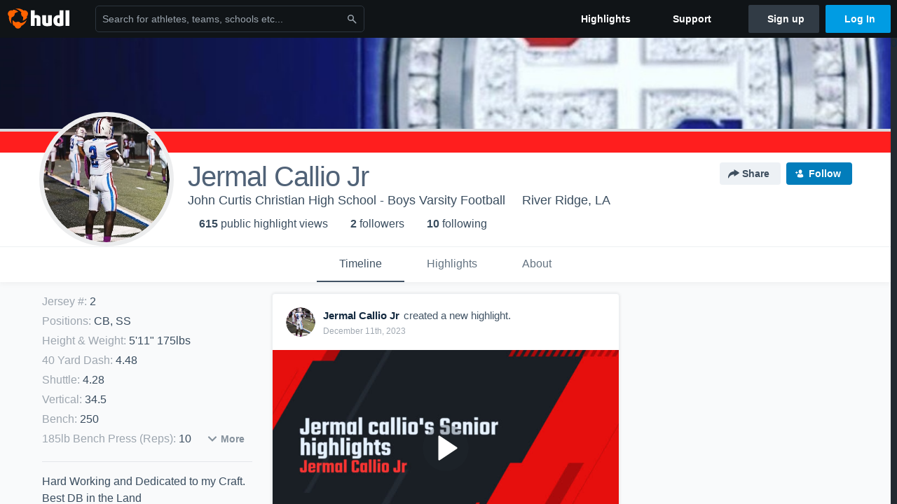

--- FILE ---
content_type: text/html; charset=utf-8
request_url: https://www.hudl.com/profile/14641588/Jermal-Callio-Jr
body_size: 27759
content:








<!DOCTYPE html>
<!--[if lt IE 9]>    <html class="no-js lt-ie9 "> <![endif]-->
<!--[if IE 9]>       <html class="no-js ie9 "> <![endif]-->
<!--[if gte IE 9]><!-->
<html class="no-js ">
<!--<![endif]-->
  <head>


    <script nonce="YdEaf5a3hm3bS&#x2B;xc2wfvPOpd">window.__hudlEmbed={"data":{"hudlUI_webNavi18nMessages":{"navbar.home":"Home","navbar.have_us_call_you":"Have Us Call You","navbar.chat_us":"Chat Us","navbar.email_us":"Email Us","navbar.submit_a_ticket":"Submit a Ticket","navbar.watch_tutorials":"Watch Tutorials","navbar.view_tutorials":"View Tutorials","navbar.give_us_feedback":"Give Us Feedback","navbar.connection_test":"Connection Test","navbar.remote_session":"Remote Session","navbar.video":"Video","navbar.import":"Import","navbar.library":"Library","navbar.analysis":"Analysis","navbar.dashboards":"Dashboards","navbar.sessions":"Sessions","navbar.attributes":"Attributes","navbar.admin":"Admin","navbar.profile":"Profile","navbar.teams_and_users":"Teams \u0026 Users","navbar.zones_and_thresholds":"Zones \u0026 Thresholds","navbar.signal_targets":"Targets","navbar.apps":"Apps","navbar.apps.hudl":"Hudl","navbar.apps.human_performance":"Human Performance","navbar.manage_library":"Manage Library","navbar.highlights":"Highlights","navbar.hudl_classic":"Hudl Classic","navbar.my_athletes":"My Athletes","navbar.my_highlights":"My Highlights","navbar.national_highlights":"National Highlights","navbar.new":"New","navbar.calendar.pro-tip.header":"New Feature","navbar.calendar.pro-tip.bold":"View events for all your teams and organizations in a single place.","navbar.calendar.pro-tip.regular":"This feature is in progress—we’re still making improvements.","navbar.team":"Team","navbar.roster":"Roster","navbar.coaches":"Coaches","navbar.groups":"Groups","navbar.schedule":"Schedule","navbar.activity":"Activity","navbar.add_another_team":"Add Another Team","navbar.breakdown_data":"Breakdown Data","navbar.campaigns":"Campaigns","navbar.keepsakes":"Keepsakes","navbar.use_funds":"Use Funds","navbar.insiders":"Insiders","navbar.team_info":"Team Info","navbar.recruiting":"Recruiting","navbar.recruiting_settings":"Recruiting Settings","navbar.recruiting_college_search":"College Search","navbar.recruiting_verify_athletes":"Verify Athletes","navbar.sharing":"Sharing","navbar.privacy":"Privacy","navbar.stats":"Stats","navbar.messaging":"Messaging","navbar.access":"Athlete Access","navbar.programs":"Programs","navbar.teams":"Teams","navbar.play_tools":"Play Tools","navbar.practice_scripts":"Practice Scripts","navbar.playbook":"Playbook","navbar.exchanges":"Exchanges","navbar.season_stats":"Season Stats","navbar.reports":"Reports","navbar.bt_scouting":"Scouting","navbar.bt_playlists":"Playlists","navbar.performance_center":"Performance Center","navbar.web_uploader":"Upload","navbar.technique":"Hudl Technique","navbar.other":"Other","navbar.view_profile":"View Profile","navbar.edit_profile":"Edit Profile","navbar.account_settings":"Account Settings","navbar.billing_and_orders":"Billing \u0026 Orders","navbar.tickets_and_passes":"Tickets \u0026 Passes","navbar.registrations_and_payments":"Registrations \u0026 Payments","navbar.livestream_purchases":"Livestream Purchases","navbar.sportscode_licenses":"Sportscode Licenses","navbar.log_out":"Log Out","navbar.account":"Account","navbar.assist_dashboard":"Hudl Assist Dashboard","navbar.quality_control_dashboard":"Quality Control Dashboard","navbar.call":"Call","navbar.call_details":"Call 24 hours a day, 7 days a week","navbar.call_phone_number":"{phoneNumber}","navbar.email":"Email","navbar.email_details":"support@hudl.com","navbar.email_address":"{emailAddress}","navbar.your_profile":"Your Profile","webnav.your_videos":"Your Videos","webnav.community_videos":"Community Videos","webnav.related_members_tab.v2":"Family Members","webnav.your_info":"Your Info","webnav.your_highlights":"Your Highlights","webnav.team_highlights":"Team Highlights","webnav.the_feed":"The Feed","webnav.all":"All","webnav.direct":"Direct","webnav.league_pool":"League Pool","webnav.leagues_pool":"Leagues Pool","webnav.team_settings":"Team Settings","webnav.manage_members":"Manage Team","webnav.team_profile":"Team Profile","webnav.chat":"Chat","webnav.manage":"Manage","navbar.get_help":"Get Help","navbar.help_center":"Help Center","navbar.your_account":"Your Account","webnav.explore":"Explore","webnav.watch_now":"Watch Now","webnav.rewards":"Rewards","navbar.log_in":"Log In","webnav.analyst":"Analyst","webnav.analyst_training":"Training","webnav.quality_analyst":"Quality Analyst","webnav.assist_role":"Hudl Assist Role","webnav.general":"General","webnav.training":"Training","webnav.player_stats":"Player Stats","webnav.player_tracking":"Player Tracking","webnav.auto_submission":"Auto-Submission","webnav.advanced_processes":"Advanced Processes","webnav.assist_experimental":"Experimental","webnav.pool":"Pool","webnav.leagues":"Leagues","webnav.your_recruits":"Your Recruits","webnav.search":"Search","webnav.offensive":"Offensive","webnav.defensive":"Defensive","webnav.special_teams":"Special Teams","webnav.manage_breakdown_data":"Manage Breakdown Data","webnav.current_campaigns":"Current Campaigns","webnav.settings":"Settings","webnav.manage_teams":"Manage Teams","webnav.notifications":"Notifications","webnav.more":"More","webnav.you":"YOU","webnav.teams":"TEAMS","webnav.season":"Season","navbar.sports":"Sports","navbar.about":"About","navbar.products":"Products","navbar.solutions":"Solutions","navbar.sign_up":"Sign up","navbar.support":"Support","navbar.limited_subscription":"Limited Subscription","navbar.highschool":"High School","navbar.highschool_description":"Powerful solutions to power entire departments","navbar.clubyouth":"Club and Youth","navbar.clubyouth_description":"Differentiate and develop your club and athletes","navbar.collegiate":"Collegiate","navbar.collegiate_description":"Performance analysis tools for college athletics","navbar.professional":"Professional","navbar.professional_description":"End-to-end solutions for the world\u0027s top organizations","navbar.bysport":"By Sport","navbar.bysport_description":"See how Hudl works for your sport","navbar.hudl":"Hudl","navbar.hudl_description":"Online and mobile platform for video sharing and review","navbar.sportscode":"Sportscode","navbar.sportscode_description":"Customizable performance analysis","navbar.assist":"Hudl Assist","navbar.assist_description":"Automatic game breakdowns, stats and reports","navbar.focus":"Focus","navbar.focus_description":"Smart camera that automatically records games and practices","navbar.sideline":"Sideline","navbar.sideline_description":"Instant replay for American football teams","navbar.replay":"Replay","navbar.replay_description":"Instant replay for teams using Sportscode","navbar.volleymetrics":"Volleymetrics","navbar.volleymetrics_description":"Powerful solutions to power entire departments","navbar.seeall":"See All","navbar.seeall_description":"Explore the full suite of products","communitysearchbar.placeholder":"Search for athletes, teams, schools etc...","communitysearchbar.title":"Search","communitysearchbar.cancel":"Cancel","communitysearchbar.results_title":"Search Results","communitysearchbar.suggestions":"Suggestions","communitysearchbar.views":"views","communitysearchbar.followers":"followers","communitysearchbar.explore":"Explore","communitysearchbar.explore_title":"Featured and Trending","communitysearchbar.explore_description":"The best content across all of Hudl.","communitysearchbar.enter_query":"Enter a query to search.","communitysearchbar.no_results":"Could not find any results for \u0022{query}\u0022.","webnav.formation_names":"Formation Names","webnav.saved_prospects":"Saved Prospects","navbar.apps.signal":"Signal","navbar.themeselector_dark":"Dark","navbar.themeselector_light":"Light"},"hudlUI_generici18nMessages":{},"hudlUI_generic":{"data":{"salesforce":null,"activityTracker":null,"useUniversalWebNavigation":false,"ns1":null,"qualtrics":null,"decagon":null}},"hudlUI_webNav":{"data":{"globalNav":{"home":{"navigationItem":0,"isActive":false,"displayName":{"translationKey":"navbar.home","translationArguments":{},"translationValue":null},"url":"/home","qaId":"webnav-globalnav-home"},"explore":{"navigationItem":0,"isActive":false,"displayName":{"translationKey":"webnav.watch_now","translationArguments":{},"translationValue":null},"url":"https://fan.hudl.com/","qaId":"webnav-globalnav-watchnow"},"performanceCenter":null,"upload":null,"calendar":null,"notifications":null,"messages":{"hasMessagingFeature":false,"hasUnreadMessages":false,"navigationItem":0,"isActive":false,"displayName":null,"url":null,"qaId":null},"account":{"navigationItem":0,"isActive":false,"displayName":{"translationKey":"navbar.account","translationArguments":{},"translationValue":null},"url":"/profile/","qaId":"webnav-globalnav-account"},"appsMenu":null,"login":{"navigationItem":0,"isActive":false,"displayName":{"translationKey":"navbar.log_in","translationArguments":{},"translationValue":null},"url":"/login","qaId":"webnav-globalnav-login"},"userMenu":{"userItem":{"avatarImg":null,"displayName":{"translationKey":null,"translationArguments":null,"translationValue":null},"unformattedName":null,"email":null},"personalItems":[],"accountItems":[{"navigationItem":6,"isActive":false,"displayName":{"translationKey":"navbar.account_settings","translationArguments":{},"translationValue":null},"url":"/profile/","qaId":"webnav-usermenu-accountsettings"},{"navigationItem":6,"isActive":false,"displayName":{"translationKey":"navbar.livestream_purchases","translationArguments":{},"translationValue":null},"url":"https://vcloud.hudl.com/me/","qaId":"webnav-usermenu-livestreampurchases"},{"navigationItem":6,"isActive":false,"displayName":{"translationKey":"navbar.tickets_and_passes","translationArguments":{},"translationValue":null},"url":"https://fan.hudl.com/ticketing/orders/view","qaId":"webnav-usermenu-ticketsandpasses"}],"logout":{"navigationItem":0,"isActive":false,"displayName":{"translationKey":"navbar.log_out","translationArguments":{},"translationValue":null},"url":"/logout","qaId":"webnav-usermenu-logout"},"help":{"displayName":{"translationKey":"navbar.get_help","translationArguments":{},"translationValue":null},"title":{"translationKey":"navbar.get_help","translationArguments":{},"translationValue":null},"helpItems":[{"titleText":{"translationKey":null,"translationArguments":{},"translationValue":null},"displayText":{"translationKey":"navbar.help_center","translationArguments":{},"translationValue":null},"infoText":{"translationKey":null,"translationArguments":{},"translationValue":null},"url":"/support","qaId":"webnav-helpmenu-helpcenter","linkTarget":null,"openInNewTab":true,"liAttributesString":null},{"titleText":{"translationKey":"navbar.email","translationArguments":{},"translationValue":null},"displayText":{"translationKey":"navbar.email_us","translationArguments":{},"translationValue":null},"infoText":{"translationKey":"navbar.email_details","translationArguments":{},"translationValue":null},"url":"/support/contact","qaId":"webnav-helpmenu-email","linkTarget":null,"openInNewTab":true,"liAttributesString":null}]},"themeSelector":{"darkLabel":{"translationKey":"navbar.themeselector_dark","translationArguments":{},"translationValue":null},"lightLabel":{"translationKey":"navbar.themeselector_light","translationArguments":{},"translationValue":null}}}},"unregisteredNav":{"home":{"navigationItem":0,"isActive":false,"displayName":null,"description":null,"url":"/","qaId":"webnav-unregisterednav-home","unregisteredSubNavItems":null},"sports":null,"about":null,"solutions":{"navigationItem":0,"isActive":false,"displayName":{"translationKey":"navbar.solutions","translationArguments":{},"translationValue":null},"description":null,"url":null,"qaId":"webnav-unregisterednav-solutions","unregisteredSubNavItems":[{"navigationItem":0,"isActive":false,"displayName":{"translationKey":"navbar.highschool","translationArguments":{},"translationValue":null},"description":{"translationKey":"navbar.highschool_description","translationArguments":{},"translationValue":null},"url":"/solutions/highschool/athletic-departments","qaId":"webnav-unregisterednav-highschool","unregisteredSubNavItems":null},{"navigationItem":0,"isActive":false,"displayName":{"translationKey":"navbar.clubyouth","translationArguments":{},"translationValue":null},"description":{"translationKey":"navbar.clubyouth_description","translationArguments":{},"translationValue":null},"url":"/solutions/club-and-youth","qaId":"webnav-unregisterednav-clubyouth","unregisteredSubNavItems":null},{"navigationItem":0,"isActive":false,"displayName":{"translationKey":"navbar.collegiate","translationArguments":{},"translationValue":null},"description":{"translationKey":"navbar.collegiate_description","translationArguments":{},"translationValue":null},"url":"/solutions/collegiate-departments","qaId":"webnav-unregisterednav-collegiate","unregisteredSubNavItems":null},{"navigationItem":0,"isActive":false,"displayName":{"translationKey":"navbar.professional","translationArguments":{},"translationValue":null},"description":{"translationKey":"navbar.professional_description","translationArguments":{},"translationValue":null},"url":"/solutions/professional","qaId":"webnav-unregisterednav-professional","unregisteredSubNavItems":null},{"navigationItem":0,"isActive":false,"displayName":{"translationKey":"navbar.bysport","translationArguments":{},"translationValue":null},"description":{"translationKey":"navbar.bysport_description","translationArguments":{},"translationValue":null},"url":"/sports","qaId":"webnav-unregisterednav-bysport","unregisteredSubNavItems":null}]},"products":{"navigationItem":0,"isActive":false,"displayName":{"translationKey":"navbar.products","translationArguments":{},"translationValue":null},"description":null,"url":null,"qaId":"webnav-unregisterednav-products","unregisteredSubNavItems":[{"navigationItem":0,"isActive":false,"displayName":{"translationKey":"navbar.hudl","translationArguments":{},"translationValue":null},"description":{"translationKey":"navbar.hudl_description","translationArguments":{},"translationValue":null},"url":"/products/hudl","qaId":"webnav-unregisterednav-hudl","unregisteredSubNavItems":null},{"navigationItem":0,"isActive":false,"displayName":{"translationKey":"navbar.sportscode","translationArguments":{},"translationValue":null},"description":{"translationKey":"navbar.sportscode_description","translationArguments":{},"translationValue":null},"url":"/products/sportscode","qaId":"webnav-unregisterednav-sportscode","unregisteredSubNavItems":null},{"navigationItem":0,"isActive":false,"displayName":{"translationKey":"navbar.assist","translationArguments":{},"translationValue":null},"description":{"translationKey":"navbar.assist_description","translationArguments":{},"translationValue":null},"url":"/products/assist","qaId":"webnav-unregisterednav-assist","unregisteredSubNavItems":null},{"navigationItem":0,"isActive":false,"displayName":{"translationKey":"navbar.focus","translationArguments":{},"translationValue":null},"description":{"translationKey":"navbar.focus_description","translationArguments":{},"translationValue":null},"url":"/products/focus","qaId":"webnav-unregisterednav-focus","unregisteredSubNavItems":null},{"navigationItem":0,"isActive":false,"displayName":{"translationKey":"navbar.sideline","translationArguments":{},"translationValue":null},"description":{"translationKey":"navbar.sideline_description","translationArguments":{},"translationValue":null},"url":"/products/sideline","qaId":"webnav-unregisterednav-sideline","unregisteredSubNavItems":null},{"navigationItem":0,"isActive":false,"displayName":{"translationKey":"navbar.replay","translationArguments":{},"translationValue":null},"description":{"translationKey":"navbar.replay_description","translationArguments":{},"translationValue":null},"url":"/products/replay","qaId":"webnav-unregisterednav-replay","unregisteredSubNavItems":null},{"navigationItem":0,"isActive":false,"displayName":{"translationKey":"navbar.volleymetrics","translationArguments":{},"translationValue":null},"description":{"translationKey":"navbar.volleymetrics_description","translationArguments":{},"translationValue":null},"url":"http://volleymetrics.com/","qaId":"webnav-unregisterednav-volleymetrics","unregisteredSubNavItems":null},{"navigationItem":0,"isActive":false,"displayName":{"translationKey":"navbar.seeall","translationArguments":{},"translationValue":null},"description":{"translationKey":"navbar.seeall_description","translationArguments":{},"translationValue":null},"url":"/products","qaId":"webnav-unregisterednav-seeall","unregisteredSubNavItems":null}]},"highlights":{"navigationItem":0,"isActive":false,"displayName":{"translationKey":"navbar.highlights","translationArguments":{},"translationValue":null},"description":null,"url":"/explore","qaId":"webnav-unregisterednav-highlights","unregisteredSubNavItems":null},"support":{"navigationItem":0,"isActive":false,"displayName":{"translationKey":"navbar.support","translationArguments":{},"translationValue":null},"description":null,"url":"/support","qaId":"webnav-unregisterednav-support","unregisteredSubNavItems":null},"signUp":{"navigationItem":0,"isActive":false,"displayName":{"translationKey":"navbar.sign_up","translationArguments":{},"translationValue":null},"description":null,"url":"/register/signup","qaId":"webnav-unregisterednav-signup","unregisteredSubNavItems":null},"logIn":{"navigationItem":0,"isActive":false,"displayName":{"translationKey":"navbar.log_in","translationArguments":{},"translationValue":null},"description":null,"url":"/login","qaId":"webnav-unregisterednav-login","unregisteredSubNavItems":null}},"primaryNav":{"primaryContextSwitcher":null,"primaryTeamSwitcher":{"teamItems":[]},"primaryNavItems":[]},"userId":null,"currentTeamId":null,"mixpanelToken":"e114f3b99b54397ee10dd1506911d73f","includeCommunitySearchBar":true},"fallbackData":null},"i18nLocale":"en","i18nMessages":{"profiles.tab_games.owner.preview_only.note":"\u003cstrong\u003ePreview Only.\u003c/strong\u003e Recruiters can watch games from your team’s schedule here. To watch videos yourself, go to your team’s library.","profiles.tab_games.owner.preview_notice_message":"You can access your games from your team’s library. To find out what recruiters are looking for, check out {ctaLink}.","profiles.recruit.incomplete_profile.title":"This information cannot be displayed. The athlete has not completed their recruiting profile yet.","profiles.recruit.team_contact_prompt.coaches_and_athletes":"An admin can select your team’s recruitment contact in team recruiting settings.","profiles.tab_games.restricted_access.title":"Select one of this athlete\u0027s teams to watch their video.","profiles.recruit.learn_more_cta":"Hudl\u0027s guide to recruiting","profiles.recruit.tooltip_not_visible_to_recruiters":"Not visible to recruiters until you set your profile to recruitable","profiles.highlights.draft.description":"This is a draft highlight and needs to be published to make it public.","profiles.tab_games.owner.preview_notice_cta":"Hudl\u0027s guide to recruiting","profiles.tab_games.owner.go_to_library":"Go to your team’s library","profiles.tab_games.error_message.cta":"Please {{ctaLink}} for help.","profiles.recruit.tooltip_visible_to_recruiters":"Only visible to recruiters","profiles.tab_games":"Games","profiles.recruit.team_contact_prompt.admin_link":"Recruiting Settings","profiles.recruit.learn_more_title.opted-in":"\u003cstrong\u003eOnly visible to recruiters. \u003c/strong\u003e","profiles.recruit.learn_more_title.opted-out":"\u003cstrong\u003eOnly visible to recruiters if you set your profile to recruitable. \u003c/strong\u003e","profiles.tab_games.owner.preview_only":"Preview Only","profiles.tab_timeline":"Timeline","profiles.tab_games.owner.preview_notice_title":"\u003cstrong\u003eOnly recruiters can watch full games here. \u003c/strong\u003e","profiles.tab_games.error_message.description.athlete":"We are unable to show games for this athlete.","profiles.tab_about":"About","profiles.highlights_tutorial":"Highlight Tutorials","profiles.tab_games.error_message.description":"We are unable to show games for this athlete.","profiles.tab_games.error_message.title":"Something went wrong","profiles.recruit.learn_more_message":"To learn more, check out {ctaLink}.","profiles.recruit.commitment.committed":"Committed","profiles.tab_games.owner.preview_only.video_thumbnail":"Preview Only","profiles.tab_games.error_message.cta_link":"contact Hudl Support","profiles.tab_highlights":"Highlights","profiles.recruit.team_contact_prompt.admin":"Select your team’s recruitment contact in {teamRecruitingContactLink}","profiles.tab_contact":"Contact","profiles.tab_games.restricted_access.subtitle":"Games cannot be displayed here until their profile is complete.","recruit.athlete_sharing_form.subtitle":"Recruiters will receive an email with a link to your profile. They’ll have access to recruiting-specific content, including games, academic and contact information.","recruit.athlete_sharing_form.subtitle.opted_in.athlete":"Recruiters will receive an email with a link to your profile. They’ll have access to recruiting-specific content, including games, academic and contact information.","recruit.athlete_sharing_form.subtitle.opted_out.athlete":"Turn on your profile\u0027s Recruitable setting to share with recruiters.","recruit.share_history.title.team":"Shared Recruiting Profiles","recruit.share_history.shared_by.team_view.coach":"{coachName} shared {athleteLink}","recruit.athlete_sharing_form.team_label":"Team","recruit.share_history.no_shared_packages.athlete":"Your recruiting profile hasn’t been shared with any recruiters yet.","recruit.share_history.no_shared_packages.coach":"This athlete’s recruiting profile hasn’t been shared with any recruiters yet.","recruit.athlete_sharing_form.email_help":"Recruiting profiles can only be shared with an .edu or .ca email address.","recruit.athlete_sharing_form.message_label":"Message","recruit.share_history.shared_by.team_view.you":"You shared {athleteLink}","recruit.share_history.title":"Shared With","recruit.athlete_sharing_form.email_placeholder":"Enter email","recruit.athlete_sharing_form.email_label":"Email","recruit.share_history.no_shares_for_team.athlete_selector":"Select an athlete","recruit.athlete_sharing_form.subtitle.opted_in.coach":"Recruiters will receive an email with a link to the athlete\u0027s profile. They’ll have access to recruiting-specific content, including games, academic and contact information.","recruit.athlete_sharing_form.share_button_success":"Shared","recruit.athlete_sharing_form.share_button":"Share","recruit.athlete_sharing_form.team_helptext":"Select the team you’d like to appear in the email.","recruit.athlete_sharing_form.email_helptext":"Recruiting profiles can only be shared to .edu or .ca email addresses.","recruit.athlete_sharing_form.title":"Share Recruiting Profile","recruit.athlete_sharing_form.message_placeholder":"Add a message","recruit.share_history.shared_by.athlete_view.you":"You","recruit.share_history.shared_by.you":"You","recruit.share_history.header.recipient":"Recipient","recruit.share_history.no_shares_for_team.header":"No athletes have been shared yet.","recruit.share_history.contacted_via_college_search":"Contacted via College Search","recruit.share_history.header.sender":"Sender","recruit.athlete_sharing_form.subtitle.opted_out.coach":"The athlete must turn on their profile\u0027s Recruitable setting before you can share with recruiters.","recruit.share_history.unknown_coach":"Unknown Coach","recruit.share_history.title.athlete":"Shared With","recruit.share_history.no_shares_for_team.message":"{athleteSelectorLink} you’d like to share with a recruiter.","recruit.share_history.error":"Something went wrong. Please refresh and try again."},"ads":{"networkId":"29795821","targetingData":{"isLogIn":"False","isRecruit":"False","isCoachAd":"False","isAthlete":"False","userGradYear":"0","userTopRole":"Unregistered","userGender":null,"userRegion":null,"userSport":null,"userPosition":null,"adContext":null,"nonPersonalizedAds":"False","contentGradYear":"2024","containerType":"User","contentSeries":null,"contentSport":"Football","contentRegion":"LA","contentGender":"Male"},"overridePaths":{}},"disableMouseFlowCookieCheck":true,"mouseFlowRate":0,"mouseFlowSourceUrl":"//cdn.mouseflow.com/projects/d40dedb4-7d23-4681-ba4c-960621340b29.js","recruitProfileSharingIsEnabled":true,"requestStartInMilliseconds":1768908423289,"pageData":{"athlete":{"athleteId":"14641588"}}},"services":{"getProfileFollowers":"/profile/14641588/followers","getProfileFollowing":"/profile/14641588/following","followFeedUser":"/api/v2/feedproducer/friendship/follow-user","unfollowFeedUser":"/api/v2/feedproducer/friendship/unfollow-user","updateUserImage":"/Image/SelectImageArea","logPageLoad":"/profile/14641588/log-page-load","highlightsUploadCredentials":"https://www.hudl.com/api/v2/upload-requests/credentials/highlight-image","highlightsPresign":"https://www.hudl.com/api/v2/upload-requests/presigned-url","teamProfile":"/team/v2/{teamId}","getRecruitGamesAsRecruiter":"/api/v2/recruit/video/team/{recruitTeamId}/athlete/14641588/athlete-team/{athleteTeamId}","recruitVideoExperienceUrl":"/recruit/team/{recruitTeamId}/video/athlete/14641588/game/{cutupId}","recruitVspaUrl":"/recruiting/athleteprofile/vspa/14641588/{athleteTeamId}/{eventId}?useHudlProfiles=true","downloadTagsAsRecruiter":"/recruiting/athleteprofile/event/{eventId}/team/{athleteTeamId}/breakdown/{breakdownId}/athlete/14641588/download","downloadGameVideoAsRecruiter":"/recruiting/athleteprofile/event/{eventId}/team/{athleteTeamId}/athlete/14641588/download"},"model":{"ads":{"houseAdsEnabled":true,"displayAdData":{"isLogIn":false,"isRecruit":false,"isCoachAd":false,"isAthlete":false,"userGradYear":0,"userTopRole":"Unregistered","userGender":null,"userRegion":null,"userSport":null,"userPosition":null,"adContext":null,"nonPersonalizedAds":false,"contentGradYear":2024,"containerType":"User","contentSeries":null,"contentSport":"Football","contentRegion":"LA","contentGender":"Male"},"preRollAdData":{"hasLogIn":false,"reelLength":0,"isLogIn":false,"isRecruit":false,"isCoachAd":false,"isAthlete":false,"userGradYear":0,"userTopRole":"Unregistered","userGender":null,"userRegion":null,"userSport":null,"userPosition":null,"adContext":null,"nonPersonalizedAds":false,"contentGradYear":2024,"containerType":"User","contentSeries":null,"contentSport":"Football","contentRegion":"LA","contentGender":"Male"},"vastTag":"https://pubads.g.doubleclick.net/gampad/ads?sz=640x480\u0026iu=/29795821/Video_TeamTimeline_Desktop\u0026impl=s\u0026gdfp_req=1\u0026env=vp\u0026output=xml_vast2\u0026unviewed_position_start=1\u0026url=[referrer_url]\u0026correlator=[timestamp]","mobileVastTag":"https://pubads.g.doubleclick.net/gampad/ads?sz=640x480\u0026iu=/29795821/Video_TeamTimeline_Mobile\u0026impl=s\u0026gdfp_req=1\u0026env=vp\u0026output=xml_vast2\u0026unviewed_position_start=1\u0026url=[referrer_url]\u0026correlator=[timestamp]"},"highlights":{"createHighlightUrl":"","reels":[{"durationMs":20046.0,"editUrl":null,"orderUrl":"/order/dvd?ru=/video/3/14641588/6330e65019a5ed0544604c14\u0026i=u14641588-s1-sn2022-2023 Season","reelId":"6330e65019a5ed0544604c14","legacyReelId":"6330e65019a5ed0544604c14","season":2022,"thumbnailUrl":"https://vj.hudl.com/1782316/49551/61498652/343f8ab8-c8ec-478c-afdb-d0927197b2e0_720_3000_Thumbnail.jpg?v=1A704A094F9FDA08","title":"Zachary High School","type":0,"unixTime":1664149072.0,"videoUrl":"/video/3/14641588/6330e65019a5ed0544604c14","views":5,"reactionCount":0,"isRendering":false,"currentUserCanEdit":false,"isAutoGen":false,"tweetText":"","isDraft":false,"videoFiles":[{"serverId":112,"path":"p-highlights/User/14641588/6330e65019a5ed0544604c14/47a7a358_480.mp4","quality":480,"url":"https://vj.hudl.com/p-highlights/User/14641588/6330e65019a5ed0544604c14/47a7a358_480.mp4?v=6778909E69E5DA08","bucketName":null,"version":0},{"serverId":112,"path":"p-highlights/User/14641588/6330e65019a5ed0544604c14/47a7a358_360.mp4","quality":360,"url":"https://vj.hudl.com/p-highlights/User/14641588/6330e65019a5ed0544604c14/47a7a358_360.mp4?v=6778909E69E5DA08","bucketName":null,"version":0},{"serverId":112,"path":"p-highlights/User/14641588/6330e65019a5ed0544604c14/47a7a358_720.mp4","quality":720,"url":"https://vj.hudl.com/p-highlights/User/14641588/6330e65019a5ed0544604c14/47a7a358_720.mp4?v=6778909E69E5DA08","bucketName":null,"version":0}]},{"durationMs":111634.0,"editUrl":"/athlete/14641588/highlights/edit/6330f525b534710598398ffc","orderUrl":"/order/dvd?ru=/video/3/14641588/6330f525b534710598398ffc\u0026i=u14641588-r6330f525b534710598398ffc","reelId":"6330f525b534710598398ffc","legacyReelId":"6330f525b534710598398ffc","season":2022,"thumbnailUrl":"https://vj.hudl.com/p-highlights/User/14641588/6330f792dfe2a7050098af03/e3a4efa1_360.jpg?v=77FB9CB169E5DA08","title":" Mid Season Highlights","type":1,"unixTime":1667738915.0,"videoUrl":"/video/3/14641588/6330f525b534710598398ffc","views":111,"reactionCount":0,"isRendering":false,"currentUserCanEdit":false,"isAutoGen":false,"tweetText":"","isDraft":false,"videoFiles":[{"serverId":112,"path":"p-highlights/User/14641588/6330f525b534710598398ffc/52ed1ab3_480.mp4","quality":480,"url":"https://vj.hudl.com/p-highlights/User/14641588/6330f525b534710598398ffc/52ed1ab3_480.mp4?v=01B1A8B069E5DA08","bucketName":null,"version":0},{"serverId":112,"path":"p-highlights/User/14641588/6330f525b534710598398ffc/52ed1ab3_360.mp4","quality":360,"url":"https://vj.hudl.com/p-highlights/User/14641588/6330f525b534710598398ffc/52ed1ab3_360.mp4?v=01B1A8B069E5DA08","bucketName":null,"version":0},{"serverId":112,"path":"p-highlights/User/14641588/6330f525b534710598398ffc/52ed1ab3_720.mp4","quality":720,"url":"https://vj.hudl.com/p-highlights/User/14641588/6330f525b534710598398ffc/52ed1ab3_720.mp4?v=01B1A8B069E5DA08","bucketName":null,"version":0}]},{"durationMs":13056.0,"editUrl":null,"orderUrl":"/order/dvd?ru=/video/3/14641588/633a75010428a405f43cec35\u0026i=u14641588-s1-sn2022-2023 Season","reelId":"633a75010428a405f43cec35","legacyReelId":"633a75010428a405f43cec35","season":2022,"thumbnailUrl":"https://vj.hudl.com/1782316/49551/62809974/f4bf7fc8-252d-43c1-875e-3e739a288b06_720_3000_Thumbnail.jpg?v=F2EEF25E01A5DA08","title":"Holy Cross School","type":0,"unixTime":1664775425.0,"videoUrl":"/video/3/14641588/633a75010428a405f43cec35","views":17,"reactionCount":0,"isRendering":false,"currentUserCanEdit":false,"isAutoGen":false,"tweetText":"","isDraft":false,"videoFiles":[{"serverId":112,"path":"p-highlights/User/14641588/633a75010428a405f43cec35/72fca153_480.mp4","quality":480,"url":"https://vj.hudl.com/p-highlights/User/14641588/633a75010428a405f43cec35/72fca153_480.mp4?v=C5F7F07E06A5DA08","bucketName":null,"version":0},{"serverId":112,"path":"p-highlights/User/14641588/633a75010428a405f43cec35/72fca153_360.mp4","quality":360,"url":"https://vj.hudl.com/p-highlights/User/14641588/633a75010428a405f43cec35/72fca153_360.mp4?v=C5F7F07E06A5DA08","bucketName":null,"version":0},{"serverId":112,"path":"p-highlights/User/14641588/633a75010428a405f43cec35/72fca153_720.mp4","quality":720,"url":"https://vj.hudl.com/p-highlights/User/14641588/633a75010428a405f43cec35/72fca153_720.mp4?v=C5F7F07E06A5DA08","bucketName":null,"version":0}]},{"durationMs":60702.0,"editUrl":null,"orderUrl":"/order/dvd?ru=/video/3/14641588/6522b57832e65f0ed46cd9bc\u0026i=u14641588-s1-sn2023-2024 Season","reelId":"6522b57832e65f0ed46cd9bc","legacyReelId":"6522b57832e65f0ed46cd9bc","season":2023,"thumbnailUrl":"https://vj.hudl.com/1782316/49551/71511911/bfecaca9-368e-4643-ab6c-b8cf2b0b832f_720_3000_Thumbnail.jpg?v=CD0100AE06C8DB08","title":"Archbishop Rummel High School","type":0,"unixTime":1696773496.0,"videoUrl":"/video/3/14641588/6522b57832e65f0ed46cd9bc","views":3,"reactionCount":0,"isRendering":false,"currentUserCanEdit":false,"isAutoGen":false,"tweetText":"","isDraft":false,"videoFiles":[{"serverId":112,"path":"p-highlights/User/14641588/6522b57832e65f0ed46cd9bc/cc069698_480.mp4","quality":480,"url":"https://vj.hudl.com/p-highlights/User/14641588/6522b57832e65f0ed46cd9bc/cc069698_480.mp4?v=F1A86316F2F9DB08","bucketName":null,"version":0},{"serverId":112,"path":"p-highlights/User/14641588/6522b57832e65f0ed46cd9bc/cc069698_360.mp4","quality":360,"url":"https://vj.hudl.com/p-highlights/User/14641588/6522b57832e65f0ed46cd9bc/cc069698_360.mp4?v=F1A86316F2F9DB08","bucketName":null,"version":0},{"serverId":112,"path":"p-highlights/User/14641588/6522b57832e65f0ed46cd9bc/cc069698_720.mp4","quality":720,"url":"https://vj.hudl.com/p-highlights/User/14641588/6522b57832e65f0ed46cd9bc/cc069698_720.mp4?v=F1A86316F2F9DB08","bucketName":null,"version":0}]},{"durationMs":243082.0,"editUrl":"/athlete/14641588/highlights/edit/657675cf5ef71401e44e5f71","orderUrl":"/order/dvd?ru=/video/3/14641588/657675cf5ef71401e44e5f71\u0026i=u14641588-r657675cf5ef71401e44e5f71","reelId":"657675cf5ef71401e44e5f71","legacyReelId":"657675cf5ef71401e44e5f71","season":2023,"thumbnailUrl":"https://vj.hudl.com/p-highlights/User/14641588/657675cf5ef71401e44e5f70/dc2fecc4_360.jpg?v=BD879389F4F9DB08","title":"Jermal callio\u0027s Senior highlights","type":1,"unixTime":1702263287.0,"videoUrl":"/video/3/14641588/657675cf5ef71401e44e5f71","views":64,"reactionCount":0,"isRendering":false,"currentUserCanEdit":false,"isAutoGen":false,"tweetText":"","isDraft":false,"videoFiles":[{"serverId":112,"path":"p-highlights/User/14641588/657675cf5ef71401e44e5f71/59dc0024_480.mp4","quality":480,"url":"https://vj.hudl.com/p-highlights/User/14641588/657675cf5ef71401e44e5f71/59dc0024_480.mp4?v=95F9A489F4F9DB08","bucketName":null,"version":0},{"serverId":112,"path":"p-highlights/User/14641588/657675cf5ef71401e44e5f71/59dc0024_360.mp4","quality":360,"url":"https://vj.hudl.com/p-highlights/User/14641588/657675cf5ef71401e44e5f71/59dc0024_360.mp4?v=95F9A489F4F9DB08","bucketName":null,"version":0},{"serverId":112,"path":"p-highlights/User/14641588/657675cf5ef71401e44e5f71/59dc0024_720.mp4","quality":720,"url":"https://vj.hudl.com/p-highlights/User/14641588/657675cf5ef71401e44e5f71/59dc0024_720.mp4?v=95F9A489F4F9DB08","bucketName":null,"version":0}]},{"durationMs":44482.0,"editUrl":null,"orderUrl":"/order/dvd?ru=/video/3/14641588/631382dfdfe3580b0c356c26\u0026i=u14641588-s1-sn2022-2023 Season","reelId":"631382dfdfe3580b0c356c26","legacyReelId":"631382dfdfe3580b0c356c26","season":2022,"thumbnailUrl":"https://vj.hudl.com/1782316/49551/61070436/d1de5ea6-8b33-4738-a6ca-2ee5f5a06ad3_720_3000_Thumbnail.jpg?v=1C253BBBCA8DDA08","title":"Central Lafourche High School","type":0,"unixTime":1662223071.0,"videoUrl":"/video/3/14641588/631382dfdfe3580b0c356c26","views":11,"reactionCount":0,"isRendering":false,"currentUserCanEdit":false,"isAutoGen":false,"tweetText":"","isDraft":false,"videoFiles":[{"serverId":112,"path":"p-highlights/User/14641588/631382dfdfe3580b0c356c26/0e756385_480.mp4","quality":480,"url":"https://vj.hudl.com/p-highlights/User/14641588/631382dfdfe3580b0c356c26/0e756385_480.mp4?v=9CEECC9269E5DA08","bucketName":null,"version":0},{"serverId":112,"path":"p-highlights/User/14641588/631382dfdfe3580b0c356c26/0e756385_360.mp4","quality":360,"url":"https://vj.hudl.com/p-highlights/User/14641588/631382dfdfe3580b0c356c26/0e756385_360.mp4?v=9CEECC9269E5DA08","bucketName":null,"version":0},{"serverId":112,"path":"p-highlights/User/14641588/631382dfdfe3580b0c356c26/0e756385_720.mp4","quality":720,"url":"https://vj.hudl.com/p-highlights/User/14641588/631382dfdfe3580b0c356c26/0e756385_720.mp4?v=9CEECC9269E5DA08","bucketName":null,"version":0}]},{"durationMs":27910.0,"editUrl":null,"orderUrl":"/order/dvd?ru=/video/3/14641588/6330e6b819a5ed0544604d34\u0026i=u14641588-s1-sn2022-2023 Season","reelId":"6330e6b819a5ed0544604d34","legacyReelId":"6330e6b819a5ed0544604d34","season":2022,"thumbnailUrl":"https://vj.hudl.com/1782316/49551/61884869/4ca08bbc-3394-49d3-ba53-2b613d019ed0_720_3000_Thumbnail.jpg?v=2B362F464F9FDA08","title":"Oak Grove High School","type":0,"unixTime":1664149176.0,"videoUrl":"/video/3/14641588/6330e6b819a5ed0544604d34","views":6,"reactionCount":0,"isRendering":false,"currentUserCanEdit":false,"isAutoGen":false,"tweetText":"","isDraft":false,"videoFiles":[{"serverId":112,"path":"p-highlights/User/14641588/6330e6b819a5ed0544604d34/14e7541e_480.mp4","quality":480,"url":"https://vj.hudl.com/p-highlights/User/14641588/6330e6b819a5ed0544604d34/14e7541e_480.mp4?v=CA4A739707A5DA08","bucketName":null,"version":0},{"serverId":112,"path":"p-highlights/User/14641588/6330e6b819a5ed0544604d34/14e7541e_360.mp4","quality":360,"url":"https://vj.hudl.com/p-highlights/User/14641588/6330e6b819a5ed0544604d34/14e7541e_360.mp4?v=CA4A739707A5DA08","bucketName":null,"version":0},{"serverId":112,"path":"p-highlights/User/14641588/6330e6b819a5ed0544604d34/14e7541e_720.mp4","quality":720,"url":"https://vj.hudl.com/p-highlights/User/14641588/6330e6b819a5ed0544604d34/14e7541e_720.mp4?v=CA4A739707A5DA08","bucketName":null,"version":0}]},{"durationMs":15462.0,"editUrl":null,"orderUrl":"/order/dvd?ru=/video/3/14641588/6330e8e619a5ed05446050e0\u0026i=u14641588-s1-sn2022-2023 Season","reelId":"6330e8e619a5ed05446050e0","legacyReelId":"6330e8e619a5ed05446050e0","season":2022,"thumbnailUrl":"https://vj.hudl.com/1782316/49551/62370564/ff72d628-1a1a-40b8-9ff5-cc8706d48ef7_720_3000_Thumbnail.jpg?v=6927A692509FDA08","title":"Jesuit High School","type":0,"unixTime":1664149734.0,"videoUrl":"/video/3/14641588/6330e8e619a5ed05446050e0","views":23,"reactionCount":0,"isRendering":false,"currentUserCanEdit":false,"isAutoGen":false,"tweetText":"","isDraft":false,"videoFiles":[{"serverId":112,"path":"p-highlights/User/14641588/6330e8e619a5ed05446050e0/274c16ef_480.mp4","quality":480,"url":"https://vj.hudl.com/p-highlights/User/14641588/6330e8e619a5ed05446050e0/274c16ef_480.mp4?v=1567E937F5BFDA08","bucketName":null,"version":0},{"serverId":112,"path":"p-highlights/User/14641588/6330e8e619a5ed05446050e0/274c16ef_360.mp4","quality":360,"url":"https://vj.hudl.com/p-highlights/User/14641588/6330e8e619a5ed05446050e0/274c16ef_360.mp4?v=1567E937F5BFDA08","bucketName":null,"version":0},{"serverId":112,"path":"p-highlights/User/14641588/6330e8e619a5ed05446050e0/274c16ef_720.mp4","quality":720,"url":"https://vj.hudl.com/p-highlights/User/14641588/6330e8e619a5ed05446050e0/274c16ef_720.mp4?v=1567E937F5BFDA08","bucketName":null,"version":0}]},{"durationMs":22085.0,"editUrl":null,"orderUrl":"/order/dvd?ru=/video/3/14641588/63416403a6770717d43273bc\u0026i=u14641588-s1-sn2022-2023 Season","reelId":"63416403a6770717d43273bc","legacyReelId":"63416403a6770717d43273bc","season":2022,"thumbnailUrl":"https://vj.hudl.com/1782316/49551/63232379/76b5975e-3c82-49d3-b1d8-3fc0c76e64ef_720_3000_Thumbnail.jpg?v=22D2D46323A9DA08","title":"Archbishop Rummel High School","type":0,"unixTime":1665229827.0,"videoUrl":"/video/3/14641588/63416403a6770717d43273bc","views":5,"reactionCount":0,"isRendering":false,"currentUserCanEdit":false,"isAutoGen":false,"tweetText":"","isDraft":false,"videoFiles":[{"serverId":112,"path":"p-highlights/User/14641588/63416403a6770717d43273bc/73b8a94b_480.mp4","quality":480,"url":"https://vj.hudl.com/p-highlights/User/14641588/63416403a6770717d43273bc/73b8a94b_480.mp4?v=B095B3A469E5DA08","bucketName":null,"version":0},{"serverId":112,"path":"p-highlights/User/14641588/63416403a6770717d43273bc/73b8a94b_360.mp4","quality":360,"url":"https://vj.hudl.com/p-highlights/User/14641588/63416403a6770717d43273bc/73b8a94b_360.mp4?v=B095B3A469E5DA08","bucketName":null,"version":0},{"serverId":112,"path":"p-highlights/User/14641588/63416403a6770717d43273bc/73b8a94b_720.mp4","quality":720,"url":"https://vj.hudl.com/p-highlights/User/14641588/63416403a6770717d43273bc/73b8a94b_720.mp4?v=B095B3A469E5DA08","bucketName":null,"version":0}]},{"durationMs":17522.0,"editUrl":null,"orderUrl":"/order/dvd?ru=/video/3/14641588/634bf4cb9677de136090d006\u0026i=u14641588-s1-sn2022-2023 Season","reelId":"634bf4cb9677de136090d006","legacyReelId":"634bf4cb9677de136090d006","season":2022,"thumbnailUrl":"https://vc.hudl.com/5358825/17473/63646667/9ebb52c5-edf3-4aa5-b232-9dabd1ccb0c3_1080_3000_Thumbnail.jpg?v=0F9137A16FAFDA08","title":"Acadiana High School","type":0,"unixTime":1665922251.0,"videoUrl":"/video/3/14641588/634bf4cb9677de136090d006","views":13,"reactionCount":0,"isRendering":false,"currentUserCanEdit":false,"isAutoGen":false,"tweetText":"","isDraft":false,"videoFiles":[{"serverId":112,"path":"p-highlights/User/14641588/634bf4cb9677de136090d006/68e6f123_480.mp4","quality":480,"url":"https://vj.hudl.com/p-highlights/User/14641588/634bf4cb9677de136090d006/68e6f123_480.mp4?v=6D9B86A16FAFDA08","bucketName":null,"version":0},{"serverId":112,"path":"p-highlights/User/14641588/634bf4cb9677de136090d006/68e6f123_360.mp4","quality":360,"url":"https://vj.hudl.com/p-highlights/User/14641588/634bf4cb9677de136090d006/68e6f123_360.mp4?v=6D9B86A16FAFDA08","bucketName":null,"version":0},{"serverId":112,"path":"p-highlights/User/14641588/634bf4cb9677de136090d006/68e6f123_720.mp4","quality":720,"url":"https://vj.hudl.com/p-highlights/User/14641588/634bf4cb9677de136090d006/68e6f123_720.mp4?v=6D9B86A16FAFDA08","bucketName":null,"version":0}]},{"durationMs":10289.0,"editUrl":null,"orderUrl":"/order/dvd?ru=/video/3/14641588/635546ec2ab16705081a9b4f\u0026i=u14641588-s1-sn2022-2023 Season","reelId":"635546ec2ab16705081a9b4f","legacyReelId":"635546ec2ab16705081a9b4f","season":2022,"thumbnailUrl":"https://vj.hudl.com/1782316/49551/64142358/fbd60d8a-444e-4c0c-9f76-0d0234aaa042_720_3000_Thumbnail.jpg?v=53B758E1FDB4DA08","title":"St. Augustine High School","type":0,"unixTime":1666533100.0,"videoUrl":"/video/3/14641588/635546ec2ab16705081a9b4f","views":5,"reactionCount":0,"isRendering":false,"currentUserCanEdit":false,"isAutoGen":false,"tweetText":"","isDraft":false,"videoFiles":[{"serverId":112,"path":"p-highlights/User/14641588/635546ec2ab16705081a9b4f/d18bdc7f_480.mp4","quality":480,"url":"https://vj.hudl.com/p-highlights/User/14641588/635546ec2ab16705081a9b4f/d18bdc7f_480.mp4?v=29ED549C69E5DA08","bucketName":null,"version":0},{"serverId":112,"path":"p-highlights/User/14641588/635546ec2ab16705081a9b4f/d18bdc7f_360.mp4","quality":360,"url":"https://vj.hudl.com/p-highlights/User/14641588/635546ec2ab16705081a9b4f/d18bdc7f_360.mp4?v=29ED549C69E5DA08","bucketName":null,"version":0},{"serverId":112,"path":"p-highlights/User/14641588/635546ec2ab16705081a9b4f/d18bdc7f_720.mp4","quality":720,"url":"https://vj.hudl.com/p-highlights/User/14641588/635546ec2ab16705081a9b4f/d18bdc7f_720.mp4?v=29ED549C69E5DA08","bucketName":null,"version":0}]},{"durationMs":3622.0,"editUrl":null,"orderUrl":"/order/dvd?ru=/video/3/14641588/6367602cff02960c0892f14b\u0026i=u14641588-s1-sn2022-2023 Season","reelId":"6367602cff02960c0892f14b","legacyReelId":"6367602cff02960c0892f14b","season":2022,"thumbnailUrl":"https://vj.hudl.com/1782316/49551/64821272/6d11ff70-d2d4-4a47-b106-71aeb11f17c9_720_3000_Thumbnail.jpg?v=9E909CDCC7BFDA08","title":"Edna Karr High School","type":0,"unixTime":1667719212.0,"videoUrl":"/video/3/14641588/6367602cff02960c0892f14b","views":15,"reactionCount":0,"isRendering":false,"currentUserCanEdit":false,"isAutoGen":false,"tweetText":"","isDraft":false,"videoFiles":[{"serverId":112,"path":"p-highlights/User/14641588/6367602cff02960c0892f14b/535665a3_480.mp4","quality":480,"url":"https://vj.hudl.com/p-highlights/User/14641588/6367602cff02960c0892f14b/535665a3_480.mp4?v=AC22369969E5DA08","bucketName":null,"version":0},{"serverId":112,"path":"p-highlights/User/14641588/6367602cff02960c0892f14b/535665a3_360.mp4","quality":360,"url":"https://vj.hudl.com/p-highlights/User/14641588/6367602cff02960c0892f14b/535665a3_360.mp4?v=AC22369969E5DA08","bucketName":null,"version":0},{"serverId":112,"path":"p-highlights/User/14641588/6367602cff02960c0892f14b/535665a3_720.mp4","quality":720,"url":"https://vj.hudl.com/p-highlights/User/14641588/6367602cff02960c0892f14b/535665a3_720.mp4?v=AC22369969E5DA08","bucketName":null,"version":0}]},{"durationMs":21817.0,"editUrl":null,"orderUrl":"/order/dvd?ru=/video/3/14641588/6379a4419a91ac038cc8ecef\u0026i=u14641588-s1-sn2022-2023 Season","reelId":"6379a4419a91ac038cc8ecef","legacyReelId":"6379a4419a91ac038cc8ecef","season":2022,"thumbnailUrl":"https://vj.hudl.com/1782316/49551/65272577/b7683c6e-97c2-4e52-8339-ba628b5a4fe0_720_3000_Thumbnail.jpg?v=592460A234D8DA08","title":"Jesuit High School","type":0,"unixTime":1668916289.0,"videoUrl":"/video/3/14641588/6379a4419a91ac038cc8ecef","views":4,"reactionCount":0,"isRendering":false,"currentUserCanEdit":false,"isAutoGen":false,"tweetText":"","isDraft":false,"videoFiles":[{"serverId":112,"path":"p-highlights/User/14641588/6379a4419a91ac038cc8ecef/d9f8972b_480.mp4","quality":480,"url":"https://vj.hudl.com/p-highlights/User/14641588/6379a4419a91ac038cc8ecef/d9f8972b_480.mp4?v=9B50C79A69E5DA08","bucketName":null,"version":0},{"serverId":112,"path":"p-highlights/User/14641588/6379a4419a91ac038cc8ecef/d9f8972b_360.mp4","quality":360,"url":"https://vj.hudl.com/p-highlights/User/14641588/6379a4419a91ac038cc8ecef/d9f8972b_360.mp4?v=9B50C79A69E5DA08","bucketName":null,"version":0},{"serverId":112,"path":"p-highlights/User/14641588/6379a4419a91ac038cc8ecef/d9f8972b_720.mp4","quality":720,"url":"https://vj.hudl.com/p-highlights/User/14641588/6379a4419a91ac038cc8ecef/d9f8972b_720.mp4?v=9B50C79A69E5DA08","bucketName":null,"version":0}]},{"durationMs":23202.0,"editUrl":null,"orderUrl":"/order/dvd?ru=/video/3/14641588/6384008f1761db0c80707930\u0026i=u14641588-s1-sn2022-2023 Season","reelId":"6384008f1761db0c80707930","legacyReelId":"6384008f1761db0c80707930","season":2022,"thumbnailUrl":"https://vj.hudl.com/1782316/49551/65376685/ac554932-e3b8-43e7-9407-e91758ff6c40_720_3000_Thumbnail.jpg?v=1676043434D8DA08","title":"C.E. Byrd High School","type":0,"unixTime":1669595279.0,"videoUrl":"/video/3/14641588/6384008f1761db0c80707930","views":8,"reactionCount":0,"isRendering":false,"currentUserCanEdit":false,"isAutoGen":false,"tweetText":"","isDraft":false,"videoFiles":[{"serverId":112,"path":"p-highlights/User/14641588/6384008f1761db0c80707930/91ba212f_480.mp4","quality":480,"url":"https://vj.hudl.com/p-highlights/User/14641588/6384008f1761db0c80707930/91ba212f_480.mp4?v=C3C989A169E5DA08","bucketName":null,"version":0},{"serverId":112,"path":"p-highlights/User/14641588/6384008f1761db0c80707930/91ba212f_360.mp4","quality":360,"url":"https://vj.hudl.com/p-highlights/User/14641588/6384008f1761db0c80707930/91ba212f_360.mp4?v=C3C989A169E5DA08","bucketName":null,"version":0},{"serverId":112,"path":"p-highlights/User/14641588/6384008f1761db0c80707930/91ba212f_720.mp4","quality":720,"url":"https://vj.hudl.com/p-highlights/User/14641588/6384008f1761db0c80707930/91ba212f_720.mp4?v=C3C989A169E5DA08","bucketName":null,"version":0}]},{"durationMs":17489.0,"editUrl":null,"orderUrl":"/order/dvd?ru=/video/3/14641588/638d35d14ba85201c0913987\u0026i=u14641588-s1-sn2022-2023 Season","reelId":"638d35d14ba85201c0913987","legacyReelId":"638d35d14ba85201c0913987","season":2022,"thumbnailUrl":"https://vj.hudl.com/1782316/49551/65463579/2acc28c2-b3eb-46e7-9bb3-89dfe12ad703_720_3000_Thumbnail.jpg?v=D34B4F8154D6DA08","title":"Catholic High of Baton Rouge","type":0,"unixTime":1670198737.0,"videoUrl":"/video/3/14641588/638d35d14ba85201c0913987","views":8,"reactionCount":0,"isRendering":false,"currentUserCanEdit":false,"isAutoGen":false,"tweetText":"","isDraft":false,"videoFiles":[{"serverId":112,"path":"p-highlights/User/14641588/638d35d14ba85201c0913987/ec11c621_480.mp4","quality":480,"url":"https://vj.hudl.com/p-highlights/User/14641588/638d35d14ba85201c0913987/ec11c621_480.mp4?v=0304BC9E69E5DA08","bucketName":null,"version":0},{"serverId":112,"path":"p-highlights/User/14641588/638d35d14ba85201c0913987/ec11c621_360.mp4","quality":360,"url":"https://vj.hudl.com/p-highlights/User/14641588/638d35d14ba85201c0913987/ec11c621_360.mp4?v=0304BC9E69E5DA08","bucketName":null,"version":0},{"serverId":112,"path":"p-highlights/User/14641588/638d35d14ba85201c0913987/ec11c621_720.mp4","quality":720,"url":"https://vj.hudl.com/p-highlights/User/14641588/638d35d14ba85201c0913987/ec11c621_720.mp4?v=0304BC9E69E5DA08","bucketName":null,"version":0}]},{"durationMs":59942.0,"editUrl":null,"orderUrl":"/order/dvd?ru=/video/3/14641588/6396c971c1242a05d06dcc75\u0026i=u14641588-s1-sn2022-2023 Season","reelId":"6396c971c1242a05d06dcc75","legacyReelId":"6396c971c1242a05d06dcc75","season":2022,"thumbnailUrl":"https://vj.hudl.com/1782316/49551/65540210/f9239ca3-8f33-4d66-aff3-7fcf693ca200_720_3000_Thumbnail.jpg?v=FB319EC809DCDA08","title":"Brother Martin High School","type":0,"unixTime":1670826353.0,"videoUrl":"/video/3/14641588/6396c971c1242a05d06dcc75","views":10,"reactionCount":0,"isRendering":false,"currentUserCanEdit":false,"isAutoGen":false,"tweetText":"","isDraft":false,"videoFiles":[{"serverId":112,"path":"p-highlights/User/14641588/6396c971c1242a05d06dcc75/5184c7ac_480.mp4","quality":480,"url":"https://vj.hudl.com/p-highlights/User/14641588/6396c971c1242a05d06dcc75/5184c7ac_480.mp4?v=F555BF5F6BE5DA08","bucketName":null,"version":0},{"serverId":112,"path":"p-highlights/User/14641588/6396c971c1242a05d06dcc75/5184c7ac_360.mp4","quality":360,"url":"https://vj.hudl.com/p-highlights/User/14641588/6396c971c1242a05d06dcc75/5184c7ac_360.mp4?v=F555BF5F6BE5DA08","bucketName":null,"version":0},{"serverId":112,"path":"p-highlights/User/14641588/6396c971c1242a05d06dcc75/5184c7ac_720.mp4","quality":720,"url":"https://vj.hudl.com/p-highlights/User/14641588/6396c971c1242a05d06dcc75/5184c7ac_720.mp4?v=F555BF5F6BE5DA08","bucketName":null,"version":0}]},{"durationMs":174377.0,"editUrl":"/athlete/14641588/highlights/edit/63a683ac4205b80f1c18e184","orderUrl":"/order/dvd?ru=/video/3/14641588/63a683ac4205b80f1c18e184\u0026i=u14641588-r63a683ac4205b80f1c18e184","reelId":"63a683ac4205b80f1c18e184","legacyReelId":"63a683ac4205b80f1c18e184","season":2022,"thumbnailUrl":"https://vj.hudl.com/p-highlights/User/14641588/63a683ac4205b80f1c18e183/fbcdfba5_360.jpg?v=F251A05C6BE5DA08","title":"Junior Season Highlights","type":1,"unixTime":1671857823.0,"videoUrl":"/video/3/14641588/63a683ac4205b80f1c18e184","views":190,"reactionCount":0,"isRendering":false,"currentUserCanEdit":false,"isAutoGen":false,"tweetText":"","isDraft":false,"videoFiles":[{"serverId":112,"path":"p-highlights/User/14641588/63a683ac4205b80f1c18e184/71fc807b_480.mp4","quality":480,"url":"https://vj.hudl.com/p-highlights/User/14641588/63a683ac4205b80f1c18e184/71fc807b_480.mp4?v=09E2155B6BE5DA08","bucketName":null,"version":0},{"serverId":112,"path":"p-highlights/User/14641588/63a683ac4205b80f1c18e184/71fc807b_360.mp4","quality":360,"url":"https://vj.hudl.com/p-highlights/User/14641588/63a683ac4205b80f1c18e184/71fc807b_360.mp4?v=09E2155B6BE5DA08","bucketName":null,"version":0},{"serverId":112,"path":"p-highlights/User/14641588/63a683ac4205b80f1c18e184/71fc807b_720.mp4","quality":720,"url":"https://vj.hudl.com/p-highlights/User/14641588/63a683ac4205b80f1c18e184/71fc807b_720.mp4?v=09E2155B6BE5DA08","bucketName":null,"version":0}]},{"durationMs":158244.0,"editUrl":null,"orderUrl":"/order/dvd?ru=/video/3/14641588/64de57d84797b40f0043adff\u0026i=u14641588-s1-sn2023-2024 Season","reelId":"64de57d84797b40f0043adff","legacyReelId":"64de57d84797b40f0043adff","season":2023,"thumbnailUrl":"https://vj.hudl.com/1782316/49551/68288492/36db822a-a53e-4077-9a41-654ed8d858af_720_3000_Thumbnail.jpg?v=09D63AED469FDB08","title":"St. Paul\u0027s High School","type":0,"unixTime":1692293080.0,"videoUrl":"/video/3/14641588/64de57d84797b40f0043adff","views":4,"reactionCount":0,"isRendering":false,"currentUserCanEdit":false,"isAutoGen":false,"tweetText":"","isDraft":false,"videoFiles":[{"serverId":112,"path":"p-highlights/User/14641588/64de57d84797b40f0043adff/6473258d_480.mp4","quality":480,"url":"https://vj.hudl.com/p-highlights/User/14641588/64de57d84797b40f0043adff/6473258d_480.mp4?v=2918CE24F2F9DB08","bucketName":null,"version":0},{"serverId":112,"path":"p-highlights/User/14641588/64de57d84797b40f0043adff/6473258d_360.mp4","quality":360,"url":"https://vj.hudl.com/p-highlights/User/14641588/64de57d84797b40f0043adff/6473258d_360.mp4?v=2918CE24F2F9DB08","bucketName":null,"version":0},{"serverId":112,"path":"p-highlights/User/14641588/64de57d84797b40f0043adff/6473258d_720.mp4","quality":720,"url":"https://vj.hudl.com/p-highlights/User/14641588/64de57d84797b40f0043adff/6473258d_720.mp4?v=2918CE24F2F9DB08","bucketName":null,"version":0}]},{"durationMs":60097.0,"editUrl":null,"orderUrl":"/order/dvd?ru=/video/3/14641588/64ebccde0c5de602cc9cf139\u0026i=u14641588-s1-sn2023-2024 Season","reelId":"64ebccde0c5de602cc9cf139","legacyReelId":"64ebccde0c5de602cc9cf139","season":2023,"thumbnailUrl":"https://vj.hudl.com/1782316/49551/68752838/1b537b9b-8d13-4b05-9b53-d62e106a5cae_720_3000_Thumbnail.jpg?v=B492C4554CA7DB08","title":"East Jefferson High School","type":0,"unixTime":1693175006.0,"videoUrl":"/video/3/14641588/64ebccde0c5de602cc9cf139","views":2,"reactionCount":0,"isRendering":false,"currentUserCanEdit":false,"isAutoGen":false,"tweetText":"","isDraft":false,"videoFiles":[{"serverId":112,"path":"p-highlights/User/14641588/64ebccde0c5de602cc9cf139/f6c2f5eb_480.mp4","quality":480,"url":"https://vj.hudl.com/p-highlights/User/14641588/64ebccde0c5de602cc9cf139/f6c2f5eb_480.mp4?v=399DC418F2F9DB08","bucketName":null,"version":0},{"serverId":112,"path":"p-highlights/User/14641588/64ebccde0c5de602cc9cf139/f6c2f5eb_360.mp4","quality":360,"url":"https://vj.hudl.com/p-highlights/User/14641588/64ebccde0c5de602cc9cf139/f6c2f5eb_360.mp4?v=399DC418F2F9DB08","bucketName":null,"version":0},{"serverId":112,"path":"p-highlights/User/14641588/64ebccde0c5de602cc9cf139/f6c2f5eb_720.mp4","quality":720,"url":"https://vj.hudl.com/p-highlights/User/14641588/64ebccde0c5de602cc9cf139/f6c2f5eb_720.mp4?v=399DC418F2F9DB08","bucketName":null,"version":0}]},{"durationMs":36369.0,"editUrl":null,"orderUrl":"/order/dvd?ru=/video/3/14641588/650fbcdfb3c9c50804baff11\u0026i=u14641588-s1-sn2023-2024 Season","reelId":"650fbcdfb3c9c50804baff11","legacyReelId":"650fbcdfb3c9c50804baff11","season":2023,"thumbnailUrl":"https://vj.hudl.com/1782316/49551/70611422/45c8d00d-fc10-4bcb-a1fe-2b99fb4c37de_720_3000_Thumbnail.jpg?v=0B939FEFB7BCDB08","title":"Jesuit High School","type":0,"unixTime":1695530207.0,"videoUrl":"/video/3/14641588/650fbcdfb3c9c50804baff11","views":6,"reactionCount":0,"isRendering":false,"currentUserCanEdit":false,"isAutoGen":false,"tweetText":"","isDraft":false,"videoFiles":[{"serverId":112,"path":"p-highlights/User/14641588/650fbcdfb3c9c50804baff11/9bff24bd_480.mp4","quality":480,"url":"https://vj.hudl.com/p-highlights/User/14641588/650fbcdfb3c9c50804baff11/9bff24bd_480.mp4?v=5A1E6B1AF2F9DB08","bucketName":null,"version":0},{"serverId":112,"path":"p-highlights/User/14641588/650fbcdfb3c9c50804baff11/9bff24bd_360.mp4","quality":360,"url":"https://vj.hudl.com/p-highlights/User/14641588/650fbcdfb3c9c50804baff11/9bff24bd_360.mp4?v=5A1E6B1AF2F9DB08","bucketName":null,"version":0},{"serverId":112,"path":"p-highlights/User/14641588/650fbcdfb3c9c50804baff11/9bff24bd_720.mp4","quality":720,"url":"https://vj.hudl.com/p-highlights/User/14641588/650fbcdfb3c9c50804baff11/9bff24bd_720.mp4?v=5A1E6B1AF2F9DB08","bucketName":null,"version":0}]},{"durationMs":41164.0,"editUrl":null,"orderUrl":"/order/dvd?ru=/video/3/14641588/652bf53e0661450718e76110\u0026i=u14641588-s1-sn2023-2024 Season","reelId":"652bf53e0661450718e76110","legacyReelId":"652bf53e0661450718e76110","season":2023,"thumbnailUrl":"https://vj.hudl.com/1782316/49551/71953795/6b2aeae3-4ea7-45ff-aadb-a8a29b1e488c_720_3000_Thumbnail.jpg?v=AA31A7038ACDDB08","title":"Acadiana High School","type":0,"unixTime":1697379646.0,"videoUrl":"/video/3/14641588/652bf53e0661450718e76110","views":3,"reactionCount":0,"isRendering":false,"currentUserCanEdit":false,"isAutoGen":false,"tweetText":"","isDraft":false,"videoFiles":[{"serverId":112,"path":"p-highlights/User/14641588/652bf53e0661450718e76110/9ac63425_480.mp4","quality":480,"url":"https://vj.hudl.com/p-highlights/User/14641588/652bf53e0661450718e76110/9ac63425_480.mp4?v=31E8F9F6C4E0DB08","bucketName":null,"version":0},{"serverId":112,"path":"p-highlights/User/14641588/652bf53e0661450718e76110/9ac63425_360.mp4","quality":360,"url":"https://vj.hudl.com/p-highlights/User/14641588/652bf53e0661450718e76110/9ac63425_360.mp4?v=31E8F9F6C4E0DB08","bucketName":null,"version":0},{"serverId":112,"path":"p-highlights/User/14641588/652bf53e0661450718e76110/9ac63425_720.mp4","quality":720,"url":"https://vj.hudl.com/p-highlights/User/14641588/652bf53e0661450718e76110/9ac63425_720.mp4?v=31E8F9F6C4E0DB08","bucketName":null,"version":0}]},{"durationMs":45000.0,"editUrl":null,"orderUrl":"/order/dvd?ru=/video/3/14641588/6535c181c124290528d41215\u0026i=u14641588-s1-sn2023-2024 Season","reelId":"6535c181c124290528d41215","legacyReelId":"6535c181c124290528d41215","season":2023,"thumbnailUrl":"https://vj.hudl.com/1782316/49551/72473833/2c5d188b-8682-4045-adf1-a7e95eb05c3c_720_3000_Thumbnail.jpg?v=AEBB410E61D3DB08","title":"St. Augustine High School","type":0,"unixTime":1698021761.0,"videoUrl":"/video/3/14641588/6535c181c124290528d41215","views":5,"reactionCount":0,"isRendering":false,"currentUserCanEdit":false,"isAutoGen":false,"tweetText":"","isDraft":false,"videoFiles":[{"serverId":112,"path":"p-highlights/User/14641588/6535c181c124290528d41215/ccd20392_480.mp4","quality":480,"url":"https://vj.hudl.com/p-highlights/User/14641588/6535c181c124290528d41215/ccd20392_480.mp4?v=82F91FFAC4E0DB08","bucketName":null,"version":0},{"serverId":112,"path":"p-highlights/User/14641588/6535c181c124290528d41215/ccd20392_360.mp4","quality":360,"url":"https://vj.hudl.com/p-highlights/User/14641588/6535c181c124290528d41215/ccd20392_360.mp4?v=82F91FFAC4E0DB08","bucketName":null,"version":0},{"serverId":112,"path":"p-highlights/User/14641588/6535c181c124290528d41215/ccd20392_720.mp4","quality":720,"url":"https://vj.hudl.com/p-highlights/User/14641588/6535c181c124290528d41215/ccd20392_720.mp4?v=82F91FFAC4E0DB08","bucketName":null,"version":0}]},{"durationMs":76257.0,"editUrl":null,"orderUrl":"/order/dvd?ru=/video/3/14641588/65469efbb3d2120f28340d05\u0026i=u14641588-s1-sn2023-2024 Season","reelId":"65469efbb3d2120f28340d05","legacyReelId":"65469efbb3d2120f28340d05","season":2023,"thumbnailUrl":"https://vj.hudl.com/1782316/49551/73171248/5b6e2c50-85bf-414c-856e-902b813fdb2f_720_3000_Thumbnail.jpg?v=53667D696EDDDB08","title":"Edna Karr High School","type":0,"unixTime":1699127035.0,"videoUrl":"/video/3/14641588/65469efbb3d2120f28340d05","views":11,"reactionCount":0,"isRendering":false,"currentUserCanEdit":false,"isAutoGen":false,"tweetText":"","isDraft":false,"videoFiles":[{"serverId":112,"path":"p-highlights/User/14641588/65469efbb3d2120f28340d05/93f02887_480.mp4","quality":480,"url":"https://vj.hudl.com/p-highlights/User/14641588/65469efbb3d2120f28340d05/93f02887_480.mp4?v=7D5BADEAEFF9DB08","bucketName":null,"version":0},{"serverId":112,"path":"p-highlights/User/14641588/65469efbb3d2120f28340d05/93f02887_360.mp4","quality":360,"url":"https://vj.hudl.com/p-highlights/User/14641588/65469efbb3d2120f28340d05/93f02887_360.mp4?v=7D5BADEAEFF9DB08","bucketName":null,"version":0},{"serverId":112,"path":"p-highlights/User/14641588/65469efbb3d2120f28340d05/93f02887_720.mp4","quality":720,"url":"https://vj.hudl.com/p-highlights/User/14641588/65469efbb3d2120f28340d05/93f02887_720.mp4?v=7D5BADEAEFF9DB08","bucketName":null,"version":0}]},{"durationMs":143974.0,"editUrl":"/athlete/14641588/highlights/edit/654c38b12ab16704241d661d","orderUrl":"/order/dvd?ru=/video/3/14641588/654c38b12ab16704241d661d\u0026i=u14641588-r654c38b12ab16704241d661d","reelId":"654c38b12ab16704241d661d","legacyReelId":"654c38b12ab16704241d661d","season":2023,"thumbnailUrl":"https://vj.hudl.com/1782316/49551/70140573/2748777f-20a4-4b91-8f9b-f55081a9de2d_720_3000_Thumbnail.jpg?v=C7EE4D47C9E0DB08","title":"2023 Regular Season ","type":1,"unixTime":1702259501.0,"videoUrl":"/video/3/14641588/654c38b12ab16704241d661d","views":33,"reactionCount":0,"isRendering":false,"currentUserCanEdit":false,"isAutoGen":false,"tweetText":"","isDraft":false,"videoFiles":[{"serverId":112,"path":"p-highlights/User/14641588/654c38b12ab16704241d661d/e87c4829_480.mp4","quality":480,"url":"https://vj.hudl.com/p-highlights/User/14641588/654c38b12ab16704241d661d/e87c4829_480.mp4?v=ACE6721AF2F9DB08","bucketName":null,"version":0},{"serverId":112,"path":"p-highlights/User/14641588/654c38b12ab16704241d661d/e87c4829_360.mp4","quality":360,"url":"https://vj.hudl.com/p-highlights/User/14641588/654c38b12ab16704241d661d/e87c4829_360.mp4?v=ACE6721AF2F9DB08","bucketName":null,"version":0},{"serverId":112,"path":"p-highlights/User/14641588/654c38b12ab16704241d661d/e87c4829_720.mp4","quality":720,"url":"https://vj.hudl.com/p-highlights/User/14641588/654c38b12ab16704241d661d/e87c4829_720.mp4?v=ACE6721AF2F9DB08","bucketName":null,"version":0}]},{"durationMs":16642.0,"editUrl":null,"orderUrl":"/order/dvd?ru=/video/3/14641588/654c3c3a02b1f412b8c89fa1\u0026i=u14641588-s1-sn2023-2024 Season","reelId":"654c3c3a02b1f412b8c89fa1","legacyReelId":"654c3c3a02b1f412b8c89fa1","season":2023,"thumbnailUrl":"https://vj.hudl.com/1782316/49551/71156091/6925b62e-9eee-4cfc-bd10-137f3e8b82e4_720_3000_Thumbnail.jpg?v=12026016C7E0DB08","title":"Holy Cross School","type":0,"unixTime":1699494970.0,"videoUrl":"/video/3/14641588/654c3c3a02b1f412b8c89fa1","views":1,"reactionCount":0,"isRendering":false,"currentUserCanEdit":false,"isAutoGen":false,"tweetText":"","isDraft":false,"videoFiles":[{"serverId":112,"path":"p-highlights/User/14641588/654c3c3a02b1f412b8c89fa1/b9ee3844_480.mp4","quality":480,"url":"https://vj.hudl.com/p-highlights/User/14641588/654c3c3a02b1f412b8c89fa1/b9ee3844_480.mp4?v=233D2EDAC7E0DB08","bucketName":null,"version":0},{"serverId":112,"path":"p-highlights/User/14641588/654c3c3a02b1f412b8c89fa1/b9ee3844_360.mp4","quality":360,"url":"https://vj.hudl.com/p-highlights/User/14641588/654c3c3a02b1f412b8c89fa1/b9ee3844_360.mp4?v=233D2EDAC7E0DB08","bucketName":null,"version":0},{"serverId":112,"path":"p-highlights/User/14641588/654c3c3a02b1f412b8c89fa1/b9ee3844_720.mp4","quality":720,"url":"https://vj.hudl.com/p-highlights/User/14641588/654c3c3a02b1f412b8c89fa1/b9ee3844_720.mp4?v=233D2EDAC7E0DB08","bucketName":null,"version":0}]},{"durationMs":11356.0,"editUrl":null,"orderUrl":"/order/dvd?ru=/video/3/14641588/654c3fe090ef3801d47a9682\u0026i=u14641588-s1-sn2023-2024 Season","reelId":"654c3fe090ef3801d47a9682","legacyReelId":"654c3fe090ef3801d47a9682","season":2023,"thumbnailUrl":"https://vj.hudl.com/1782316/49551/70140573/2748777f-20a4-4b91-8f9b-f55081a9de2d_720_3000_Thumbnail.jpg?v=C7EE4D47C9E0DB08","title":"Santaluces High School","type":0,"unixTime":1699495904.0,"videoUrl":"/video/3/14641588/654c3fe090ef3801d47a9682","views":5,"reactionCount":0,"isRendering":false,"currentUserCanEdit":false,"isAutoGen":false,"tweetText":"","isDraft":false,"videoFiles":[{"serverId":112,"path":"p-highlights/User/14641588/654c3fe090ef3801d47a9682/1c56c884_480.mp4","quality":480,"url":"https://vj.hudl.com/p-highlights/User/14641588/654c3fe090ef3801d47a9682/1c56c884_480.mp4?v=CD909F47C9E0DB08","bucketName":null,"version":0},{"serverId":112,"path":"p-highlights/User/14641588/654c3fe090ef3801d47a9682/1c56c884_360.mp4","quality":360,"url":"https://vj.hudl.com/p-highlights/User/14641588/654c3fe090ef3801d47a9682/1c56c884_360.mp4?v=CD909F47C9E0DB08","bucketName":null,"version":0},{"serverId":112,"path":"p-highlights/User/14641588/654c3fe090ef3801d47a9682/1c56c884_720.mp4","quality":720,"url":"https://vj.hudl.com/p-highlights/User/14641588/654c3fe090ef3801d47a9682/1c56c884_720.mp4?v=CD909F47C9E0DB08","bucketName":null,"version":0}]},{"durationMs":73933.0,"editUrl":null,"orderUrl":"/order/dvd?ru=/video/3/14641588/655af692176d350b6cdcd51b\u0026i=u14641588-s1-sn2023-2024 Season","reelId":"655af692176d350b6cdcd51b","legacyReelId":"655af692176d350b6cdcd51b","season":2023,"thumbnailUrl":"https://vj.hudl.com/1782316/49551/73657266/a3e0a1c1-309c-4174-aa62-4e8cff4a47c4_720_3000_Thumbnail.jpg?v=B2AF25688EE9DB08","title":"St. Augustine High School","type":0,"unixTime":1700460178.0,"videoUrl":"/video/3/14641588/655af692176d350b6cdcd51b","views":9,"reactionCount":1,"isRendering":false,"currentUserCanEdit":false,"isAutoGen":false,"tweetText":"","isDraft":false,"videoFiles":[{"serverId":112,"path":"p-highlights/User/14641588/655af692176d350b6cdcd51b/eca9dd29_480.mp4","quality":480,"url":"https://vj.hudl.com/p-highlights/User/14641588/655af692176d350b6cdcd51b/eca9dd29_480.mp4?v=99F4491BF2F9DB08","bucketName":null,"version":0},{"serverId":112,"path":"p-highlights/User/14641588/655af692176d350b6cdcd51b/eca9dd29_360.mp4","quality":360,"url":"https://vj.hudl.com/p-highlights/User/14641588/655af692176d350b6cdcd51b/eca9dd29_360.mp4?v=99F4491BF2F9DB08","bucketName":null,"version":0},{"serverId":112,"path":"p-highlights/User/14641588/655af692176d350b6cdcd51b/eca9dd29_720.mp4","quality":720,"url":"https://vj.hudl.com/p-highlights/User/14641588/655af692176d350b6cdcd51b/eca9dd29_720.mp4?v=99F4491BF2F9DB08","bucketName":null,"version":0}]},{"durationMs":40732.0,"editUrl":null,"orderUrl":"/order/dvd?ru=/video/3/14641588/65622530b534530600731b1e\u0026i=u14641588-s1-sn2023-2024 Season","reelId":"65622530b534530600731b1e","legacyReelId":"65622530b534530600731b1e","season":2023,"thumbnailUrl":"https://vj.hudl.com/1782316/49551/73770479/47300fca-16c0-44ec-add4-b99d244db2e4_720_3000_Thumbnail.jpg?v=4BABB14ED6EDDB08","title":"Catholic High of Baton Rouge","type":0,"unixTime":1700930864.0,"videoUrl":"/video/3/14641588/65622530b534530600731b1e","views":5,"reactionCount":0,"isRendering":false,"currentUserCanEdit":false,"isAutoGen":false,"tweetText":"","isDraft":false,"videoFiles":[{"serverId":112,"path":"p-highlights/User/14641588/65622530b534530600731b1e/f0ef6033_480.mp4","quality":480,"url":"https://vj.hudl.com/p-highlights/User/14641588/65622530b534530600731b1e/f0ef6033_480.mp4?v=84E35A18F2F9DB08","bucketName":null,"version":0},{"serverId":112,"path":"p-highlights/User/14641588/65622530b534530600731b1e/f0ef6033_360.mp4","quality":360,"url":"https://vj.hudl.com/p-highlights/User/14641588/65622530b534530600731b1e/f0ef6033_360.mp4?v=84E35A18F2F9DB08","bucketName":null,"version":0},{"serverId":112,"path":"p-highlights/User/14641588/65622530b534530600731b1e/f0ef6033_720.mp4","quality":720,"url":"https://vj.hudl.com/p-highlights/User/14641588/65622530b534530600731b1e/f0ef6033_720.mp4?v=84E35A18F2F9DB08","bucketName":null,"version":0}]}],"seasons":[{"orderUrl":"/order/dvd?ru=/video/3/14641588/\u0026i=u14641588-s-sn2023-2024 Season","year":2023},{"orderUrl":"/order/dvd?ru=/video/3/14641588/\u0026i=u14641588-s-sn2022-2023 Season","year":2022}],"highlightSupportUrl":"","libraryUrl":"","useUniversalReelEditor":true,"universalEditorFeatures":[385]},"games":{"teams":{},"defaultTeamId":null,"isAccessRestricted":false},"user":{"followCount":2,"followingCount":10,"videoViewCount":615,"recruiterVideoViewCount":0,"canonicalUrl":"https://www.hudl.com/profile/14641588","profileUrlBase":"/profile/14641588","primaryColor":"ff1e1e","secondaryColor":"d7d9dd","primaryName":"Jermal Callio Jr","firstName":"Jermal","lastName":"Callio Jr","description":"Hard Working and Dedicated to my Craft. Best DB in the Land","jersey":"2","profileBannerUri":"https://static.hudl.com/users/prod/14641588_b3ad9e5e4b374cbf9a42baddbb272a0b.jpg","mobileProfileBannerUri":"https://static.hudl.com/users/prod/14641588_b053b12d58b6451caad7c0dfe7249d61.jpg","userId":"14641588","profileLogoUri":"https://static.hudl.com/users/prod/14641588_b258b1ecb9134b0db9f802617c7cb2dc.jpg","mobileProfileLogoUri":"https://static.hudl.com/users/prod/14641588_9c97746cbd8e40a1a3cd55b25d57bd95.jpg","onboarding":{"tagline":true,"logo":false,"photo":false},"hideDisplayAds":false,"mostRelevantTeam":{"locationUrl":null,"profileUrl":"https://www.hudl.com/team/v2/15594","schoolLocation":"River Ridge, LA","schoolName":"John Curtis Christian High School","sportId":1,"sportName":"Football","sportEnumName":"Football","schoolId":"5859","stateFullName":"Louisiana","stateAbbreviation":"LA","teamName":"John Curtis Christian High School - Boys Varsity Football","teamId":"15594","gender":0},"positions":"CB, SS","graduationYear":2024,"teams":[{"location":"River Ridge, LA","name":"JCCS Boys Varsity Football","profileUrl":"/team/v2/15594","startYear":2019,"endYear":2023,"logoUri":"https://static.hudl.com/users/prod/48382_e271f874954e491d944f1c108f479d50.jpg","primaryColor":"ff1e1e","secondaryColor":"d7d9dd","sportName":"Football","teamId":"15594"}],"featuredReelId":null,"teamGender":0,"showRecruiterActivityEnabled":true},"about":{"overview":{"organization":"John Curtis Christian High School","location":"River Ridge, LA","graduationYear":2024,"height":"5\u002711\u0022","weight":"175lbs","heightWeightVerified":false,"nikeFootballRating":null,"nikeFootballRatingVerified":false,"twitter":"Jermal_Callio","teams":[{"profileUrl":"/team/v2/15594","profileImageUri":"https://static.hudl.com/users/prod/48382_e271f874954e491d944f1c108f479d50.jpg","teamName":"Boys Varsity Football","organizationName":"John Curtis Christian High School","jerseyNumber":2,"positions":["CB","SS"],"primaryColor":"F30000","secondaryColor":"E9E9E9","sportName":"Football","formattedStartAndEnd":"2019 - 2023"}]},"strengthAndSpeed":{"nikeFootballRating":null,"nikeFootballRatingVerified":false,"clean":"275","deadLift":null,"forty":"4.48","fortyVerified":false,"shuttle":"4.28","shuttleVerified":false,"vertical":"34.5","verticalVerified":false,"powerball":null,"powerballVerified":false,"bench":"250","benchVerified":false,"benchPressReps":"10","benchPressRepsVerified":false,"meter100":"10.9","meter400":"49.7","meter1600":null,"meter3200":null,"proAgility":null,"squat":"405","standingReach":null,"standingBlockingReach":null,"verticalJumpOneArm":null,"verticalJumpingBlockTwoArms":null,"approachJumpTouchOneArm":null,"sixTouchesSidelineToSideline":null,"achievements":null},"academic":null},"feedback":{"feedbackEnabled":false,"feedbackSurveyUrl":"https://hudlresearch.typeform.com/to/sD1ujV"},"currentUser":{"casualName":null,"userId":null,"isFollowing":false,"isFriend":false,"isPrivilegedUser":false,"isRecruiter":false,"hasAnyRoleOnTeam":false,"lastName":null,"userAsFollower":null,"currentUserRoles":{},"isTeammate":false,"messagingEnabled":false,"emailAddress":null,"isOnTeamInRecruit":false},"presetFilterType":0,"canDismissFeedItems":false,"forcePublicView":false,"httpsAllowed":true,"seoFriendlyName":"Jermal-Callio-Jr","isMobile":false,"deviceInfoForLogging":{"device":2,"deviceFamily":"\u0022Mac\u0022","deviceOs":"\u0022Mac OS X 10.15.7\u0022","userAgent":"\u0022ClaudeBot 1.0\u0022"},"feedContentItems":[{"content":{"feedContentId":"6576761f8f9f940c78b83a2f","dateCreated":"2023-12-11T02:38:23.619Z","authorId":{"type":3,"relatedId":"14641588"},"type":22,"filterCriteria":null,"item":{"action":"created a new highlight.","description":null,"highlights":[{"userId":"14641588","teamId":null,"highlightReelId":"657675cf5ef71401e44e5f71","title":"Jermal callio\u0027s Senior highlights","subtitle":"19 clips","includeFollowButton":false,"relatedFeedUserId":null,"thumbnail":{"size":1,"url":"https://vj.hudl.com/p-highlights/User/14641588/657675cf5ef71401e44e5f70/dc2fecc4_360.jpg?v=BD879389F4F9DB08","secureUrl":null,"contentServerId":null,"path":null,"width":null,"height":null},"ownerId":{"type":3,"relatedId":"14641588"},"reelId":"657675cf5ef71401e44e5f71","isHudlProducedSuggestion":false,"videoFiles":[{"quality":480,"url":"https://vj.hudl.com/p-highlights/User/14641588/657675cf5ef71401e44e5f71/59dc0024_480.mp4?v=95F9A489F4F9DB08","secureUrl":null,"contentServerId":null,"path":null},{"quality":360,"url":"https://vj.hudl.com/p-highlights/User/14641588/657675cf5ef71401e44e5f71/59dc0024_360.mp4?v=95F9A489F4F9DB08","secureUrl":null,"contentServerId":null,"path":null},{"quality":720,"url":"https://vj.hudl.com/p-highlights/User/14641588/657675cf5ef71401e44e5f71/59dc0024_720.mp4?v=95F9A489F4F9DB08","secureUrl":null,"contentServerId":null,"path":null}],"views":64,"shortenedUrlId":"2MnEEe","twitterShareText":"Check out Jermal callio\u0027s Senior highlights by Jermal Callio Jr on @hudl","isRendering":false,"durationMs":243082}],"linkTitle":null,"linkUrl":null},"logData":{"reel":"657675cf5ef71401e44e5f71","legacyReel":"657675cf5ef71401e44e5f71","highlightType":"Premium","creationOrigin":"RenderComplete"},"ownerId":{"type":3,"relatedId":"14641588"},"isDeleted":false,"overrideVisibility":false,"targetCriteria":null,"hudlContentId":{"type":2,"relatedId":"657675cf5ef71401e44e5f71","secondaryRelatedId":"14641588"},"showReactions":true,"communityContentId":{"type":2,"relatedId":"657675cf5ef71401e44e5f71","secondaryRelatedId":"14641588"},"showCommunityContentTags":false,"parentFeedContentId":null},"feedUsers":[{"feedUserId":{"type":3,"relatedId":"14641588"},"nameComponents":{"l":"Callio Jr","f":"Jermal"},"profileImages":[{"size":0,"url":"https://static.hudl.com/users/prod/14641588_b258b1ecb9134b0db9f802617c7cb2dc.jpg","secureUrl":null,"contentServerId":"13","path":"/users/prod/14641588_b258b1ecb9134b0db9f802617c7cb2dc.jpg","width":null,"height":null},{"size":1,"url":"https://static.hudl.com/users/prod/14641588_9c97746cbd8e40a1a3cd55b25d57bd95.jpg","secureUrl":null,"contentServerId":"13","path":"/users/prod/14641588_9c97746cbd8e40a1a3cd55b25d57bd95.jpg","width":null,"height":null},{"size":2,"url":"https://static.hudl.com/users/prod/14641588_31ec776693a34f0f941f23006cb870cc.jpg","secureUrl":null,"contentServerId":"13","path":"/users/prod/14641588_31ec776693a34f0f941f23006cb870cc.jpg","width":null,"height":null},{"size":3,"url":"https://static.hudl.com/users/temp/14641588_f9923cab64f6408a91b1b5d2c6873b9a.jpg","secureUrl":null,"contentServerId":"13","path":"/users/temp/14641588_f9923cab64f6408a91b1b5d2c6873b9a.jpg","width":null,"height":null}],"followersCount":2,"friendsCount":10,"userTimelineCount":55,"homeTimelineCount":1669,"dateLastViewed":"2024-04-28T16:50:41.24Z","userTimelineBucket":1,"homeTimelineBucket":6,"athleteSummary":null,"notificationTimelineCount":10,"notificationTimelineBucket":0,"unreadNotificationCount":0,"notificationDateLastViewed":"2024-04-26T01:46:29.274Z","description":"Hard Working and Dedicated to my Craft. Best DB in the Land","backgroundImages":[{"size":0,"url":"https://static.hudl.com/users/prod/14641588_db4eeb4c4f484d688f0c84d019370ade.jpg","secureUrl":null,"contentServerId":"13","path":"/users/prod/14641588_db4eeb4c4f484d688f0c84d019370ade.jpg","width":null,"height":null},{"size":1,"url":"https://static.hudl.com/users/prod/14641588_b053b12d58b6451caad7c0dfe7249d61.jpg","secureUrl":null,"contentServerId":"13","path":"/users/prod/14641588_b053b12d58b6451caad7c0dfe7249d61.jpg","width":null,"height":null},{"size":2,"url":"https://static.hudl.com/users/prod/14641588_b3ad9e5e4b374cbf9a42baddbb272a0b.jpg","secureUrl":null,"contentServerId":"13","path":"/users/prod/14641588_b3ad9e5e4b374cbf9a42baddbb272a0b.jpg","width":null,"height":null},{"size":3,"url":"https://static.hudl.com/users/temp/14641588_835efba707304058a254b5bf9d34b928.jpg","secureUrl":null,"contentServerId":"13","path":"/users/temp/14641588_835efba707304058a254b5bf9d34b928.jpg","width":null,"height":null}],"hideDisplayAdsOnProfile":false,"ads":null,"isHidden":false}],"displayDate":"2023-12-11T02:38:23.619Z","reactions":{},"currentUserReactions":[],"reactionMessageParts":[],"reactionMessagePartsAlternate":[],"topTaggedFeedUsers":[],"aggregateUserTagCount":0,"isRequestingUserTagged":false,"onPlayTrackingPixels":[],"onImpressionTrackingPixels":[],"onReactionTrackingPixels":[],"onShareTrackingPixels":[],"onVideoCompleteTrackingPixels":[],"onVideoFirstQuartileTrackingPixels":[],"onVideoMidpointQuartileTrackingPixels":[],"onVideoThirdQuartileTrackingPixels":[],"isSponsored":false},{"content":{"feedContentId":"657675e465b83c11e0a633ce","dateCreated":"2023-12-11T02:37:24.55Z","authorId":{"type":3,"relatedId":"14641588"},"type":22,"filterCriteria":null,"item":{"action":"updated a highlight.","description":null,"highlights":[{"userId":"14641588","teamId":null,"highlightReelId":"650fbcdfb3c9c50804baff11","title":"Jesuit High School","subtitle":"3 clips","includeFollowButton":false,"relatedFeedUserId":null,"thumbnail":{"size":1,"url":"https://vj.hudl.com/1782316/49551/70611422/45c8d00d-fc10-4bcb-a1fe-2b99fb4c37de_720_3000_Thumbnail.jpg?v=0B939FEFB7BCDB08","secureUrl":null,"contentServerId":null,"path":null,"width":null,"height":null},"ownerId":{"type":3,"relatedId":"14641588"},"reelId":"650fbcdfb3c9c50804baff11","isHudlProducedSuggestion":false,"videoFiles":[{"quality":480,"url":"https://vj.hudl.com/p-highlights/User/14641588/650fbcdfb3c9c50804baff11/9bff24bd_480.mp4?v=5A1E6B1AF2F9DB08","secureUrl":null,"contentServerId":null,"path":null},{"quality":360,"url":"https://vj.hudl.com/p-highlights/User/14641588/650fbcdfb3c9c50804baff11/9bff24bd_360.mp4?v=5A1E6B1AF2F9DB08","secureUrl":null,"contentServerId":null,"path":null},{"quality":720,"url":"https://vj.hudl.com/p-highlights/User/14641588/650fbcdfb3c9c50804baff11/9bff24bd_720.mp4?v=5A1E6B1AF2F9DB08","secureUrl":null,"contentServerId":null,"path":null}],"views":6,"shortenedUrlId":"2Lqj9p","twitterShareText":"Check out Jesuit High School by Jermal Callio Jr on @hudl","isRendering":false,"durationMs":36369}],"linkTitle":null,"linkUrl":null},"logData":{"reel":"650fbcdfb3c9c50804baff11","legacyReel":"650fbcdfb3c9c50804baff11","highlightType":"GameHighlight","creationOrigin":"RenderComplete"},"ownerId":{"type":3,"relatedId":"14641588"},"isDeleted":false,"overrideVisibility":false,"targetCriteria":null,"hudlContentId":{"type":2,"relatedId":"650fbcdfb3c9c50804baff11","secondaryRelatedId":"14641588"},"showReactions":true,"communityContentId":{"type":2,"relatedId":"650fbcdfb3c9c50804baff11","secondaryRelatedId":"14641588"},"showCommunityContentTags":false,"parentFeedContentId":null},"feedUsers":[{"feedUserId":{"type":3,"relatedId":"14641588"},"nameComponents":{"l":"Callio Jr","f":"Jermal"},"profileImages":[{"size":0,"url":"https://static.hudl.com/users/prod/14641588_b258b1ecb9134b0db9f802617c7cb2dc.jpg","secureUrl":null,"contentServerId":"13","path":"/users/prod/14641588_b258b1ecb9134b0db9f802617c7cb2dc.jpg","width":null,"height":null},{"size":1,"url":"https://static.hudl.com/users/prod/14641588_9c97746cbd8e40a1a3cd55b25d57bd95.jpg","secureUrl":null,"contentServerId":"13","path":"/users/prod/14641588_9c97746cbd8e40a1a3cd55b25d57bd95.jpg","width":null,"height":null},{"size":2,"url":"https://static.hudl.com/users/prod/14641588_31ec776693a34f0f941f23006cb870cc.jpg","secureUrl":null,"contentServerId":"13","path":"/users/prod/14641588_31ec776693a34f0f941f23006cb870cc.jpg","width":null,"height":null},{"size":3,"url":"https://static.hudl.com/users/temp/14641588_f9923cab64f6408a91b1b5d2c6873b9a.jpg","secureUrl":null,"contentServerId":"13","path":"/users/temp/14641588_f9923cab64f6408a91b1b5d2c6873b9a.jpg","width":null,"height":null}],"followersCount":2,"friendsCount":10,"userTimelineCount":55,"homeTimelineCount":1669,"dateLastViewed":"2024-04-28T16:50:41.24Z","userTimelineBucket":1,"homeTimelineBucket":6,"athleteSummary":null,"notificationTimelineCount":10,"notificationTimelineBucket":0,"unreadNotificationCount":0,"notificationDateLastViewed":"2024-04-26T01:46:29.274Z","description":"Hard Working and Dedicated to my Craft. Best DB in the Land","backgroundImages":[{"size":0,"url":"https://static.hudl.com/users/prod/14641588_db4eeb4c4f484d688f0c84d019370ade.jpg","secureUrl":null,"contentServerId":"13","path":"/users/prod/14641588_db4eeb4c4f484d688f0c84d019370ade.jpg","width":null,"height":null},{"size":1,"url":"https://static.hudl.com/users/prod/14641588_b053b12d58b6451caad7c0dfe7249d61.jpg","secureUrl":null,"contentServerId":"13","path":"/users/prod/14641588_b053b12d58b6451caad7c0dfe7249d61.jpg","width":null,"height":null},{"size":2,"url":"https://static.hudl.com/users/prod/14641588_b3ad9e5e4b374cbf9a42baddbb272a0b.jpg","secureUrl":null,"contentServerId":"13","path":"/users/prod/14641588_b3ad9e5e4b374cbf9a42baddbb272a0b.jpg","width":null,"height":null},{"size":3,"url":"https://static.hudl.com/users/temp/14641588_835efba707304058a254b5bf9d34b928.jpg","secureUrl":null,"contentServerId":"13","path":"/users/temp/14641588_835efba707304058a254b5bf9d34b928.jpg","width":null,"height":null}],"hideDisplayAdsOnProfile":false,"ads":null,"isHidden":false}],"displayDate":"2023-12-11T02:37:24.55Z","reactions":{},"currentUserReactions":[],"reactionMessageParts":[],"reactionMessagePartsAlternate":[],"topTaggedFeedUsers":[],"aggregateUserTagCount":0,"isRequestingUserTagged":false,"onPlayTrackingPixels":[],"onImpressionTrackingPixels":[],"onReactionTrackingPixels":[],"onShareTrackingPixels":[],"onVideoCompleteTrackingPixels":[],"onVideoFirstQuartileTrackingPixels":[],"onVideoMidpointQuartileTrackingPixels":[],"onVideoThirdQuartileTrackingPixels":[],"isSponsored":false},{"content":{"feedContentId":"657675e3151faa11f06e18a8","dateCreated":"2023-12-11T02:37:23.744Z","authorId":{"type":3,"relatedId":"14641588"},"type":22,"filterCriteria":null,"item":{"action":"updated a highlight.","description":null,"highlights":[{"userId":"14641588","teamId":null,"highlightReelId":"65622530b534530600731b1e","title":"Catholic High of Baton Rouge","subtitle":"3 clips","includeFollowButton":false,"relatedFeedUserId":null,"thumbnail":{"size":1,"url":"https://vj.hudl.com/1782316/49551/73770479/47300fca-16c0-44ec-add4-b99d244db2e4_720_3000_Thumbnail.jpg?v=4BABB14ED6EDDB08","secureUrl":null,"contentServerId":null,"path":null,"width":null,"height":null},"ownerId":{"type":3,"relatedId":"14641588"},"reelId":"65622530b534530600731b1e","isHudlProducedSuggestion":false,"videoFiles":[{"quality":480,"url":"https://vj.hudl.com/p-highlights/User/14641588/65622530b534530600731b1e/f0ef6033_480.mp4?v=84E35A18F2F9DB08","secureUrl":null,"contentServerId":null,"path":null},{"quality":360,"url":"https://vj.hudl.com/p-highlights/User/14641588/65622530b534530600731b1e/f0ef6033_360.mp4?v=84E35A18F2F9DB08","secureUrl":null,"contentServerId":null,"path":null},{"quality":720,"url":"https://vj.hudl.com/p-highlights/User/14641588/65622530b534530600731b1e/f0ef6033_720.mp4?v=84E35A18F2F9DB08","secureUrl":null,"contentServerId":null,"path":null}],"views":5,"shortenedUrlId":"2MdT1S","twitterShareText":"Check out Catholic High of Baton Rouge by Jermal Callio Jr on @hudl","isRendering":false,"durationMs":40732}],"linkTitle":null,"linkUrl":null},"logData":{"reel":"65622530b534530600731b1e","legacyReel":"65622530b534530600731b1e","highlightType":"GameHighlight","creationOrigin":"RenderComplete"},"ownerId":{"type":3,"relatedId":"14641588"},"isDeleted":false,"overrideVisibility":false,"targetCriteria":null,"hudlContentId":{"type":2,"relatedId":"65622530b534530600731b1e","secondaryRelatedId":"14641588"},"showReactions":true,"communityContentId":{"type":2,"relatedId":"65622530b534530600731b1e","secondaryRelatedId":"14641588"},"showCommunityContentTags":false,"parentFeedContentId":null},"feedUsers":[{"feedUserId":{"type":3,"relatedId":"14641588"},"nameComponents":{"l":"Callio Jr","f":"Jermal"},"profileImages":[{"size":0,"url":"https://static.hudl.com/users/prod/14641588_b258b1ecb9134b0db9f802617c7cb2dc.jpg","secureUrl":null,"contentServerId":"13","path":"/users/prod/14641588_b258b1ecb9134b0db9f802617c7cb2dc.jpg","width":null,"height":null},{"size":1,"url":"https://static.hudl.com/users/prod/14641588_9c97746cbd8e40a1a3cd55b25d57bd95.jpg","secureUrl":null,"contentServerId":"13","path":"/users/prod/14641588_9c97746cbd8e40a1a3cd55b25d57bd95.jpg","width":null,"height":null},{"size":2,"url":"https://static.hudl.com/users/prod/14641588_31ec776693a34f0f941f23006cb870cc.jpg","secureUrl":null,"contentServerId":"13","path":"/users/prod/14641588_31ec776693a34f0f941f23006cb870cc.jpg","width":null,"height":null},{"size":3,"url":"https://static.hudl.com/users/temp/14641588_f9923cab64f6408a91b1b5d2c6873b9a.jpg","secureUrl":null,"contentServerId":"13","path":"/users/temp/14641588_f9923cab64f6408a91b1b5d2c6873b9a.jpg","width":null,"height":null}],"followersCount":2,"friendsCount":10,"userTimelineCount":55,"homeTimelineCount":1669,"dateLastViewed":"2024-04-28T16:50:41.24Z","userTimelineBucket":1,"homeTimelineBucket":6,"athleteSummary":null,"notificationTimelineCount":10,"notificationTimelineBucket":0,"unreadNotificationCount":0,"notificationDateLastViewed":"2024-04-26T01:46:29.274Z","description":"Hard Working and Dedicated to my Craft. Best DB in the Land","backgroundImages":[{"size":0,"url":"https://static.hudl.com/users/prod/14641588_db4eeb4c4f484d688f0c84d019370ade.jpg","secureUrl":null,"contentServerId":"13","path":"/users/prod/14641588_db4eeb4c4f484d688f0c84d019370ade.jpg","width":null,"height":null},{"size":1,"url":"https://static.hudl.com/users/prod/14641588_b053b12d58b6451caad7c0dfe7249d61.jpg","secureUrl":null,"contentServerId":"13","path":"/users/prod/14641588_b053b12d58b6451caad7c0dfe7249d61.jpg","width":null,"height":null},{"size":2,"url":"https://static.hudl.com/users/prod/14641588_b3ad9e5e4b374cbf9a42baddbb272a0b.jpg","secureUrl":null,"contentServerId":"13","path":"/users/prod/14641588_b3ad9e5e4b374cbf9a42baddbb272a0b.jpg","width":null,"height":null},{"size":3,"url":"https://static.hudl.com/users/temp/14641588_835efba707304058a254b5bf9d34b928.jpg","secureUrl":null,"contentServerId":"13","path":"/users/temp/14641588_835efba707304058a254b5bf9d34b928.jpg","width":null,"height":null}],"hideDisplayAdsOnProfile":false,"ads":null,"isHidden":false}],"displayDate":"2023-12-11T02:37:23.744Z","reactions":{},"currentUserReactions":[],"reactionMessageParts":[],"reactionMessagePartsAlternate":[],"topTaggedFeedUsers":[],"aggregateUserTagCount":0,"isRequestingUserTagged":false,"onPlayTrackingPixels":[],"onImpressionTrackingPixels":[],"onReactionTrackingPixels":[],"onShareTrackingPixels":[],"onVideoCompleteTrackingPixels":[],"onVideoFirstQuartileTrackingPixels":[],"onVideoMidpointQuartileTrackingPixels":[],"onVideoThirdQuartileTrackingPixels":[],"isSponsored":false},{"content":{"feedContentId":"65767251151faa11f06e137a","dateCreated":"2023-12-11T02:22:09.372Z","authorId":{"type":3,"relatedId":"14641588"},"type":22,"filterCriteria":null,"item":{"action":"updated a highlight.","description":null,"highlights":[{"userId":"14641588","teamId":null,"highlightReelId":"65469efbb3d2120f28340d05","title":"Edna Karr High School","subtitle":"7 clips","includeFollowButton":false,"relatedFeedUserId":null,"thumbnail":{"size":1,"url":"https://vj.hudl.com/1782316/49551/73171248/5b6e2c50-85bf-414c-856e-902b813fdb2f_720_3000_Thumbnail.jpg?v=53667D696EDDDB08","secureUrl":null,"contentServerId":null,"path":null,"width":null,"height":null},"ownerId":{"type":3,"relatedId":"14641588"},"reelId":"65469efbb3d2120f28340d05","isHudlProducedSuggestion":false,"videoFiles":[{"quality":480,"url":"https://vj.hudl.com/p-highlights/User/14641588/65469efbb3d2120f28340d05/93f02887_480.mp4?v=7D5BADEAEFF9DB08","secureUrl":null,"contentServerId":null,"path":null},{"quality":360,"url":"https://vj.hudl.com/p-highlights/User/14641588/65469efbb3d2120f28340d05/93f02887_360.mp4?v=7D5BADEAEFF9DB08","secureUrl":null,"contentServerId":null,"path":null},{"quality":720,"url":"https://vj.hudl.com/p-highlights/User/14641588/65469efbb3d2120f28340d05/93f02887_720.mp4?v=7D5BADEAEFF9DB08","secureUrl":null,"contentServerId":null,"path":null}],"views":11,"shortenedUrlId":"2MRm64","twitterShareText":"Check out Edna Karr High School by Jermal Callio Jr on @hudl","isRendering":false,"durationMs":76257}],"linkTitle":null,"linkUrl":null},"logData":{"reel":"65469efbb3d2120f28340d05","legacyReel":"65469efbb3d2120f28340d05","highlightType":"GameHighlight","creationOrigin":"RenderComplete"},"ownerId":{"type":3,"relatedId":"14641588"},"isDeleted":false,"overrideVisibility":false,"targetCriteria":null,"hudlContentId":{"type":2,"relatedId":"65469efbb3d2120f28340d05","secondaryRelatedId":"14641588"},"showReactions":true,"communityContentId":{"type":2,"relatedId":"65469efbb3d2120f28340d05","secondaryRelatedId":"14641588"},"showCommunityContentTags":false,"parentFeedContentId":null},"feedUsers":[{"feedUserId":{"type":3,"relatedId":"14641588"},"nameComponents":{"l":"Callio Jr","f":"Jermal"},"profileImages":[{"size":0,"url":"https://static.hudl.com/users/prod/14641588_b258b1ecb9134b0db9f802617c7cb2dc.jpg","secureUrl":null,"contentServerId":"13","path":"/users/prod/14641588_b258b1ecb9134b0db9f802617c7cb2dc.jpg","width":null,"height":null},{"size":1,"url":"https://static.hudl.com/users/prod/14641588_9c97746cbd8e40a1a3cd55b25d57bd95.jpg","secureUrl":null,"contentServerId":"13","path":"/users/prod/14641588_9c97746cbd8e40a1a3cd55b25d57bd95.jpg","width":null,"height":null},{"size":2,"url":"https://static.hudl.com/users/prod/14641588_31ec776693a34f0f941f23006cb870cc.jpg","secureUrl":null,"contentServerId":"13","path":"/users/prod/14641588_31ec776693a34f0f941f23006cb870cc.jpg","width":null,"height":null},{"size":3,"url":"https://static.hudl.com/users/temp/14641588_f9923cab64f6408a91b1b5d2c6873b9a.jpg","secureUrl":null,"contentServerId":"13","path":"/users/temp/14641588_f9923cab64f6408a91b1b5d2c6873b9a.jpg","width":null,"height":null}],"followersCount":2,"friendsCount":10,"userTimelineCount":55,"homeTimelineCount":1669,"dateLastViewed":"2024-04-28T16:50:41.24Z","userTimelineBucket":1,"homeTimelineBucket":6,"athleteSummary":null,"notificationTimelineCount":10,"notificationTimelineBucket":0,"unreadNotificationCount":0,"notificationDateLastViewed":"2024-04-26T01:46:29.274Z","description":"Hard Working and Dedicated to my Craft. Best DB in the Land","backgroundImages":[{"size":0,"url":"https://static.hudl.com/users/prod/14641588_db4eeb4c4f484d688f0c84d019370ade.jpg","secureUrl":null,"contentServerId":"13","path":"/users/prod/14641588_db4eeb4c4f484d688f0c84d019370ade.jpg","width":null,"height":null},{"size":1,"url":"https://static.hudl.com/users/prod/14641588_b053b12d58b6451caad7c0dfe7249d61.jpg","secureUrl":null,"contentServerId":"13","path":"/users/prod/14641588_b053b12d58b6451caad7c0dfe7249d61.jpg","width":null,"height":null},{"size":2,"url":"https://static.hudl.com/users/prod/14641588_b3ad9e5e4b374cbf9a42baddbb272a0b.jpg","secureUrl":null,"contentServerId":"13","path":"/users/prod/14641588_b3ad9e5e4b374cbf9a42baddbb272a0b.jpg","width":null,"height":null},{"size":3,"url":"https://static.hudl.com/users/temp/14641588_835efba707304058a254b5bf9d34b928.jpg","secureUrl":null,"contentServerId":"13","path":"/users/temp/14641588_835efba707304058a254b5bf9d34b928.jpg","width":null,"height":null}],"hideDisplayAdsOnProfile":false,"ads":null,"isHidden":false}],"displayDate":"2023-12-11T02:22:09.372Z","reactions":{},"currentUserReactions":[],"reactionMessageParts":[],"reactionMessagePartsAlternate":[],"topTaggedFeedUsers":[],"aggregateUserTagCount":0,"isRequestingUserTagged":false,"onPlayTrackingPixels":[],"onImpressionTrackingPixels":[],"onReactionTrackingPixels":[],"onShareTrackingPixels":[],"onVideoCompleteTrackingPixels":[],"onVideoFirstQuartileTrackingPixels":[],"onVideoMidpointQuartileTrackingPixels":[],"onVideoThirdQuartileTrackingPixels":[],"isSponsored":false},{"content":{"feedContentId":"6576714d8f9f940c78b83158","dateCreated":"2023-12-11T02:17:49.84Z","authorId":{"type":3,"relatedId":"14641588"},"type":22,"filterCriteria":null,"item":{"action":"updated a highlight.","description":null,"highlights":[{"userId":"14641588","teamId":null,"highlightReelId":"655af692176d350b6cdcd51b","title":"St. Augustine High School","subtitle":"5 clips","includeFollowButton":false,"relatedFeedUserId":null,"thumbnail":{"size":1,"url":"https://vj.hudl.com/1782316/49551/73657266/a3e0a1c1-309c-4174-aa62-4e8cff4a47c4_720_3000_Thumbnail.jpg?v=B2AF25688EE9DB08","secureUrl":null,"contentServerId":null,"path":null,"width":null,"height":null},"ownerId":{"type":3,"relatedId":"14641588"},"reelId":"655af692176d350b6cdcd51b","isHudlProducedSuggestion":false,"videoFiles":[{"quality":480,"url":"https://vj.hudl.com/p-highlights/User/14641588/655af692176d350b6cdcd51b/eca9dd29_480.mp4?v=99F4491BF2F9DB08","secureUrl":null,"contentServerId":null,"path":null},{"quality":360,"url":"https://vj.hudl.com/p-highlights/User/14641588/655af692176d350b6cdcd51b/eca9dd29_360.mp4?v=99F4491BF2F9DB08","secureUrl":null,"contentServerId":null,"path":null},{"quality":720,"url":"https://vj.hudl.com/p-highlights/User/14641588/655af692176d350b6cdcd51b/eca9dd29_720.mp4?v=99F4491BF2F9DB08","secureUrl":null,"contentServerId":null,"path":null}],"views":9,"shortenedUrlId":"2MbQCp","twitterShareText":"Check out St. Augustine High School by Jermal Callio Jr on @hudl","isRendering":false,"durationMs":73933}],"linkTitle":null,"linkUrl":null},"logData":{"reel":"655af692176d350b6cdcd51b","legacyReel":"655af692176d350b6cdcd51b","highlightType":"GameHighlight","creationOrigin":"RenderComplete"},"ownerId":{"type":3,"relatedId":"14641588"},"isDeleted":false,"overrideVisibility":false,"targetCriteria":null,"hudlContentId":{"type":2,"relatedId":"655af692176d350b6cdcd51b","secondaryRelatedId":"14641588"},"showReactions":true,"communityContentId":{"type":2,"relatedId":"655af692176d350b6cdcd51b","secondaryRelatedId":"14641588"},"showCommunityContentTags":false,"parentFeedContentId":null},"feedUsers":[{"feedUserId":{"type":3,"relatedId":"14641588"},"nameComponents":{"l":"Callio Jr","f":"Jermal"},"profileImages":[{"size":0,"url":"https://static.hudl.com/users/prod/14641588_b258b1ecb9134b0db9f802617c7cb2dc.jpg","secureUrl":null,"contentServerId":"13","path":"/users/prod/14641588_b258b1ecb9134b0db9f802617c7cb2dc.jpg","width":null,"height":null},{"size":1,"url":"https://static.hudl.com/users/prod/14641588_9c97746cbd8e40a1a3cd55b25d57bd95.jpg","secureUrl":null,"contentServerId":"13","path":"/users/prod/14641588_9c97746cbd8e40a1a3cd55b25d57bd95.jpg","width":null,"height":null},{"size":2,"url":"https://static.hudl.com/users/prod/14641588_31ec776693a34f0f941f23006cb870cc.jpg","secureUrl":null,"contentServerId":"13","path":"/users/prod/14641588_31ec776693a34f0f941f23006cb870cc.jpg","width":null,"height":null},{"size":3,"url":"https://static.hudl.com/users/temp/14641588_f9923cab64f6408a91b1b5d2c6873b9a.jpg","secureUrl":null,"contentServerId":"13","path":"/users/temp/14641588_f9923cab64f6408a91b1b5d2c6873b9a.jpg","width":null,"height":null}],"followersCount":2,"friendsCount":10,"userTimelineCount":55,"homeTimelineCount":1669,"dateLastViewed":"2024-04-28T16:50:41.24Z","userTimelineBucket":1,"homeTimelineBucket":6,"athleteSummary":null,"notificationTimelineCount":10,"notificationTimelineBucket":0,"unreadNotificationCount":0,"notificationDateLastViewed":"2024-04-26T01:46:29.274Z","description":"Hard Working and Dedicated to my Craft. Best DB in the Land","backgroundImages":[{"size":0,"url":"https://static.hudl.com/users/prod/14641588_db4eeb4c4f484d688f0c84d019370ade.jpg","secureUrl":null,"contentServerId":"13","path":"/users/prod/14641588_db4eeb4c4f484d688f0c84d019370ade.jpg","width":null,"height":null},{"size":1,"url":"https://static.hudl.com/users/prod/14641588_b053b12d58b6451caad7c0dfe7249d61.jpg","secureUrl":null,"contentServerId":"13","path":"/users/prod/14641588_b053b12d58b6451caad7c0dfe7249d61.jpg","width":null,"height":null},{"size":2,"url":"https://static.hudl.com/users/prod/14641588_b3ad9e5e4b374cbf9a42baddbb272a0b.jpg","secureUrl":null,"contentServerId":"13","path":"/users/prod/14641588_b3ad9e5e4b374cbf9a42baddbb272a0b.jpg","width":null,"height":null},{"size":3,"url":"https://static.hudl.com/users/temp/14641588_835efba707304058a254b5bf9d34b928.jpg","secureUrl":null,"contentServerId":"13","path":"/users/temp/14641588_835efba707304058a254b5bf9d34b928.jpg","width":null,"height":null}],"hideDisplayAdsOnProfile":false,"ads":null,"isHidden":false}],"displayDate":"2023-12-11T02:17:49.84Z","reactions":{},"currentUserReactions":[],"reactionMessageParts":[],"reactionMessagePartsAlternate":[],"topTaggedFeedUsers":[],"aggregateUserTagCount":0,"isRequestingUserTagged":false,"onPlayTrackingPixels":[],"onImpressionTrackingPixels":[],"onReactionTrackingPixels":[],"onShareTrackingPixels":[],"onVideoCompleteTrackingPixels":[],"onVideoFirstQuartileTrackingPixels":[],"onVideoMidpointQuartileTrackingPixels":[],"onVideoThirdQuartileTrackingPixels":[],"isSponsored":false},{"content":{"feedContentId":"65766b438f9f940c78b825fb","dateCreated":"2023-12-11T01:52:03.018Z","authorId":{"type":3,"relatedId":"14641588"},"type":22,"filterCriteria":null,"item":{"action":"updated a highlight.","description":null,"highlights":[{"userId":"14641588","teamId":null,"highlightReelId":"654c38b12ab16704241d661d","title":"2023 Regular Season","subtitle":"13 clips","includeFollowButton":false,"relatedFeedUserId":null,"thumbnail":{"size":1,"url":"https://vj.hudl.com/1782316/49551/70140573/2748777f-20a4-4b91-8f9b-f55081a9de2d_720_3000_Thumbnail.jpg?v=C7EE4D47C9E0DB08","secureUrl":null,"contentServerId":null,"path":null,"width":null,"height":null},"ownerId":{"type":3,"relatedId":"14641588"},"reelId":"654c38b12ab16704241d661d","isHudlProducedSuggestion":false,"videoFiles":[{"quality":480,"url":"https://vj.hudl.com/p-highlights/User/14641588/654c38b12ab16704241d661d/e87c4829_480.mp4?v=ACE6721AF2F9DB08","secureUrl":null,"contentServerId":null,"path":null},{"quality":360,"url":"https://vj.hudl.com/p-highlights/User/14641588/654c38b12ab16704241d661d/e87c4829_360.mp4?v=ACE6721AF2F9DB08","secureUrl":null,"contentServerId":null,"path":null},{"quality":720,"url":"https://vj.hudl.com/p-highlights/User/14641588/654c38b12ab16704241d661d/e87c4829_720.mp4?v=ACE6721AF2F9DB08","secureUrl":null,"contentServerId":null,"path":null}],"views":33,"shortenedUrlId":"2MV0Ej","twitterShareText":"Check out 2023 Regular Season  by Jermal Callio Jr on @hudl","isRendering":false,"durationMs":143974}],"linkTitle":null,"linkUrl":null},"logData":{"reel":"654c38b12ab16704241d661d","legacyReel":"654c38b12ab16704241d661d","highlightType":"Premium","creationOrigin":"RenderComplete"},"ownerId":{"type":3,"relatedId":"14641588"},"isDeleted":false,"overrideVisibility":false,"targetCriteria":null,"hudlContentId":{"type":2,"relatedId":"654c38b12ab16704241d661d","secondaryRelatedId":"14641588"},"showReactions":true,"communityContentId":{"type":2,"relatedId":"654c38b12ab16704241d661d","secondaryRelatedId":"14641588"},"showCommunityContentTags":false,"parentFeedContentId":null},"feedUsers":[{"feedUserId":{"type":3,"relatedId":"14641588"},"nameComponents":{"l":"Callio Jr","f":"Jermal"},"profileImages":[{"size":0,"url":"https://static.hudl.com/users/prod/14641588_b258b1ecb9134b0db9f802617c7cb2dc.jpg","secureUrl":null,"contentServerId":"13","path":"/users/prod/14641588_b258b1ecb9134b0db9f802617c7cb2dc.jpg","width":null,"height":null},{"size":1,"url":"https://static.hudl.com/users/prod/14641588_9c97746cbd8e40a1a3cd55b25d57bd95.jpg","secureUrl":null,"contentServerId":"13","path":"/users/prod/14641588_9c97746cbd8e40a1a3cd55b25d57bd95.jpg","width":null,"height":null},{"size":2,"url":"https://static.hudl.com/users/prod/14641588_31ec776693a34f0f941f23006cb870cc.jpg","secureUrl":null,"contentServerId":"13","path":"/users/prod/14641588_31ec776693a34f0f941f23006cb870cc.jpg","width":null,"height":null},{"size":3,"url":"https://static.hudl.com/users/temp/14641588_f9923cab64f6408a91b1b5d2c6873b9a.jpg","secureUrl":null,"contentServerId":"13","path":"/users/temp/14641588_f9923cab64f6408a91b1b5d2c6873b9a.jpg","width":null,"height":null}],"followersCount":2,"friendsCount":10,"userTimelineCount":55,"homeTimelineCount":1669,"dateLastViewed":"2024-04-28T16:50:41.24Z","userTimelineBucket":1,"homeTimelineBucket":6,"athleteSummary":null,"notificationTimelineCount":10,"notificationTimelineBucket":0,"unreadNotificationCount":0,"notificationDateLastViewed":"2024-04-26T01:46:29.274Z","description":"Hard Working and Dedicated to my Craft. Best DB in the Land","backgroundImages":[{"size":0,"url":"https://static.hudl.com/users/prod/14641588_db4eeb4c4f484d688f0c84d019370ade.jpg","secureUrl":null,"contentServerId":"13","path":"/users/prod/14641588_db4eeb4c4f484d688f0c84d019370ade.jpg","width":null,"height":null},{"size":1,"url":"https://static.hudl.com/users/prod/14641588_b053b12d58b6451caad7c0dfe7249d61.jpg","secureUrl":null,"contentServerId":"13","path":"/users/prod/14641588_b053b12d58b6451caad7c0dfe7249d61.jpg","width":null,"height":null},{"size":2,"url":"https://static.hudl.com/users/prod/14641588_b3ad9e5e4b374cbf9a42baddbb272a0b.jpg","secureUrl":null,"contentServerId":"13","path":"/users/prod/14641588_b3ad9e5e4b374cbf9a42baddbb272a0b.jpg","width":null,"height":null},{"size":3,"url":"https://static.hudl.com/users/temp/14641588_835efba707304058a254b5bf9d34b928.jpg","secureUrl":null,"contentServerId":"13","path":"/users/temp/14641588_835efba707304058a254b5bf9d34b928.jpg","width":null,"height":null}],"hideDisplayAdsOnProfile":false,"ads":null,"isHidden":false}],"displayDate":"2023-12-11T01:52:03.018Z","reactions":{},"currentUserReactions":[],"reactionMessageParts":[],"reactionMessagePartsAlternate":[],"topTaggedFeedUsers":[],"aggregateUserTagCount":0,"isRequestingUserTagged":false,"onPlayTrackingPixels":[],"onImpressionTrackingPixels":[],"onReactionTrackingPixels":[],"onShareTrackingPixels":[],"onVideoCompleteTrackingPixels":[],"onVideoFirstQuartileTrackingPixels":[],"onVideoMidpointQuartileTrackingPixels":[],"onVideoThirdQuartileTrackingPixels":[],"isSponsored":false},{"content":{"feedContentId":"65766b3165b83c11e0a620b9","dateCreated":"2023-12-11T01:51:45.657Z","authorId":{"type":3,"relatedId":"14641588"},"type":22,"filterCriteria":null,"item":{"action":"updated a highlight.","description":null,"highlights":[{"userId":"14641588","teamId":null,"highlightReelId":"64ebccde0c5de602cc9cf139","title":"East Jefferson High School","subtitle":"3 clips","includeFollowButton":false,"relatedFeedUserId":null,"thumbnail":{"size":1,"url":"https://vj.hudl.com/1782316/49551/68752838/1b537b9b-8d13-4b05-9b53-d62e106a5cae_720_3000_Thumbnail.jpg?v=B492C4554CA7DB08","secureUrl":null,"contentServerId":null,"path":null,"width":null,"height":null},"ownerId":{"type":3,"relatedId":"14641588"},"reelId":"64ebccde0c5de602cc9cf139","isHudlProducedSuggestion":false,"videoFiles":[{"quality":480,"url":"https://vj.hudl.com/p-highlights/User/14641588/64ebccde0c5de602cc9cf139/f6c2f5eb_480.mp4?v=399DC418F2F9DB08","secureUrl":null,"contentServerId":null,"path":null},{"quality":360,"url":"https://vj.hudl.com/p-highlights/User/14641588/64ebccde0c5de602cc9cf139/f6c2f5eb_360.mp4?v=399DC418F2F9DB08","secureUrl":null,"contentServerId":null,"path":null},{"quality":720,"url":"https://vj.hudl.com/p-highlights/User/14641588/64ebccde0c5de602cc9cf139/f6c2f5eb_720.mp4?v=399DC418F2F9DB08","secureUrl":null,"contentServerId":null,"path":null}],"views":2,"shortenedUrlId":"2LT2JB","twitterShareText":"Check out East Jefferson High School by Jermal Callio Jr on @hudl","isRendering":false,"durationMs":60097}],"linkTitle":null,"linkUrl":null},"logData":{"reel":"64ebccde0c5de602cc9cf139","legacyReel":"64ebccde0c5de602cc9cf139","highlightType":"GameHighlight","creationOrigin":"RenderComplete"},"ownerId":{"type":3,"relatedId":"14641588"},"isDeleted":false,"overrideVisibility":false,"targetCriteria":null,"hudlContentId":{"type":2,"relatedId":"64ebccde0c5de602cc9cf139","secondaryRelatedId":"14641588"},"showReactions":true,"communityContentId":{"type":2,"relatedId":"64ebccde0c5de602cc9cf139","secondaryRelatedId":"14641588"},"showCommunityContentTags":false,"parentFeedContentId":null},"feedUsers":[{"feedUserId":{"type":3,"relatedId":"14641588"},"nameComponents":{"l":"Callio Jr","f":"Jermal"},"profileImages":[{"size":0,"url":"https://static.hudl.com/users/prod/14641588_b258b1ecb9134b0db9f802617c7cb2dc.jpg","secureUrl":null,"contentServerId":"13","path":"/users/prod/14641588_b258b1ecb9134b0db9f802617c7cb2dc.jpg","width":null,"height":null},{"size":1,"url":"https://static.hudl.com/users/prod/14641588_9c97746cbd8e40a1a3cd55b25d57bd95.jpg","secureUrl":null,"contentServerId":"13","path":"/users/prod/14641588_9c97746cbd8e40a1a3cd55b25d57bd95.jpg","width":null,"height":null},{"size":2,"url":"https://static.hudl.com/users/prod/14641588_31ec776693a34f0f941f23006cb870cc.jpg","secureUrl":null,"contentServerId":"13","path":"/users/prod/14641588_31ec776693a34f0f941f23006cb870cc.jpg","width":null,"height":null},{"size":3,"url":"https://static.hudl.com/users/temp/14641588_f9923cab64f6408a91b1b5d2c6873b9a.jpg","secureUrl":null,"contentServerId":"13","path":"/users/temp/14641588_f9923cab64f6408a91b1b5d2c6873b9a.jpg","width":null,"height":null}],"followersCount":2,"friendsCount":10,"userTimelineCount":55,"homeTimelineCount":1669,"dateLastViewed":"2024-04-28T16:50:41.24Z","userTimelineBucket":1,"homeTimelineBucket":6,"athleteSummary":null,"notificationTimelineCount":10,"notificationTimelineBucket":0,"unreadNotificationCount":0,"notificationDateLastViewed":"2024-04-26T01:46:29.274Z","description":"Hard Working and Dedicated to my Craft. Best DB in the Land","backgroundImages":[{"size":0,"url":"https://static.hudl.com/users/prod/14641588_db4eeb4c4f484d688f0c84d019370ade.jpg","secureUrl":null,"contentServerId":"13","path":"/users/prod/14641588_db4eeb4c4f484d688f0c84d019370ade.jpg","width":null,"height":null},{"size":1,"url":"https://static.hudl.com/users/prod/14641588_b053b12d58b6451caad7c0dfe7249d61.jpg","secureUrl":null,"contentServerId":"13","path":"/users/prod/14641588_b053b12d58b6451caad7c0dfe7249d61.jpg","width":null,"height":null},{"size":2,"url":"https://static.hudl.com/users/prod/14641588_b3ad9e5e4b374cbf9a42baddbb272a0b.jpg","secureUrl":null,"contentServerId":"13","path":"/users/prod/14641588_b3ad9e5e4b374cbf9a42baddbb272a0b.jpg","width":null,"height":null},{"size":3,"url":"https://static.hudl.com/users/temp/14641588_835efba707304058a254b5bf9d34b928.jpg","secureUrl":null,"contentServerId":"13","path":"/users/temp/14641588_835efba707304058a254b5bf9d34b928.jpg","width":null,"height":null}],"hideDisplayAdsOnProfile":false,"ads":null,"isHidden":false}],"displayDate":"2023-12-11T01:51:45.657Z","reactions":{},"currentUserReactions":[],"reactionMessageParts":[],"reactionMessagePartsAlternate":[],"topTaggedFeedUsers":[],"aggregateUserTagCount":0,"isRequestingUserTagged":false,"onPlayTrackingPixels":[],"onImpressionTrackingPixels":[],"onReactionTrackingPixels":[],"onShareTrackingPixels":[],"onVideoCompleteTrackingPixels":[],"onVideoFirstQuartileTrackingPixels":[],"onVideoMidpointQuartileTrackingPixels":[],"onVideoThirdQuartileTrackingPixels":[],"isSponsored":false},{"content":{"feedContentId":"654c3ffc151faa11f043f550","dateCreated":"2023-11-09T02:12:12.288Z","authorId":{"type":3,"relatedId":"14641588"},"type":22,"filterCriteria":null,"item":{"action":"created a new highlight.","description":null,"highlights":[{"userId":"14641588","teamId":null,"highlightReelId":"654c3fe090ef3801d47a9682","title":"Santaluces High School","subtitle":"1 clip","includeFollowButton":false,"relatedFeedUserId":null,"thumbnail":{"size":1,"url":"https://vj.hudl.com/1782316/49551/70140573/2748777f-20a4-4b91-8f9b-f55081a9de2d_720_3000_Thumbnail.jpg?v=C7EE4D47C9E0DB08","secureUrl":null,"contentServerId":null,"path":null,"width":null,"height":null},"ownerId":{"type":3,"relatedId":"14641588"},"reelId":"654c3fe090ef3801d47a9682","isHudlProducedSuggestion":false,"videoFiles":[{"quality":480,"url":"https://vj.hudl.com/p-highlights/User/14641588/654c3fe090ef3801d47a9682/1c56c884_480.mp4?v=CD909F47C9E0DB08","secureUrl":null,"contentServerId":null,"path":null},{"quality":360,"url":"https://vj.hudl.com/p-highlights/User/14641588/654c3fe090ef3801d47a9682/1c56c884_360.mp4?v=CD909F47C9E0DB08","secureUrl":null,"contentServerId":null,"path":null},{"quality":720,"url":"https://vj.hudl.com/p-highlights/User/14641588/654c3fe090ef3801d47a9682/1c56c884_720.mp4?v=CD909F47C9E0DB08","secureUrl":null,"contentServerId":null,"path":null}],"views":5,"shortenedUrlId":"2MV47i","twitterShareText":"Check out Santaluces High School by Jermal Callio Jr on @hudl","isRendering":false,"durationMs":11356}],"linkTitle":null,"linkUrl":null},"logData":{"reel":"654c3fe090ef3801d47a9682","legacyReel":"654c3fe090ef3801d47a9682","highlightType":"GameHighlight","creationOrigin":"RenderComplete"},"ownerId":{"type":3,"relatedId":"14641588"},"isDeleted":false,"overrideVisibility":false,"targetCriteria":null,"hudlContentId":{"type":2,"relatedId":"654c3fe090ef3801d47a9682","secondaryRelatedId":"14641588"},"showReactions":true,"communityContentId":{"type":2,"relatedId":"654c3fe090ef3801d47a9682","secondaryRelatedId":"14641588"},"showCommunityContentTags":false,"parentFeedContentId":null},"feedUsers":[{"feedUserId":{"type":3,"relatedId":"14641588"},"nameComponents":{"l":"Callio Jr","f":"Jermal"},"profileImages":[{"size":0,"url":"https://static.hudl.com/users/prod/14641588_b258b1ecb9134b0db9f802617c7cb2dc.jpg","secureUrl":null,"contentServerId":"13","path":"/users/prod/14641588_b258b1ecb9134b0db9f802617c7cb2dc.jpg","width":null,"height":null},{"size":1,"url":"https://static.hudl.com/users/prod/14641588_9c97746cbd8e40a1a3cd55b25d57bd95.jpg","secureUrl":null,"contentServerId":"13","path":"/users/prod/14641588_9c97746cbd8e40a1a3cd55b25d57bd95.jpg","width":null,"height":null},{"size":2,"url":"https://static.hudl.com/users/prod/14641588_31ec776693a34f0f941f23006cb870cc.jpg","secureUrl":null,"contentServerId":"13","path":"/users/prod/14641588_31ec776693a34f0f941f23006cb870cc.jpg","width":null,"height":null},{"size":3,"url":"https://static.hudl.com/users/temp/14641588_f9923cab64f6408a91b1b5d2c6873b9a.jpg","secureUrl":null,"contentServerId":"13","path":"/users/temp/14641588_f9923cab64f6408a91b1b5d2c6873b9a.jpg","width":null,"height":null}],"followersCount":2,"friendsCount":10,"userTimelineCount":55,"homeTimelineCount":1669,"dateLastViewed":"2024-04-28T16:50:41.24Z","userTimelineBucket":1,"homeTimelineBucket":6,"athleteSummary":null,"notificationTimelineCount":10,"notificationTimelineBucket":0,"unreadNotificationCount":0,"notificationDateLastViewed":"2024-04-26T01:46:29.274Z","description":"Hard Working and Dedicated to my Craft. Best DB in the Land","backgroundImages":[{"size":0,"url":"https://static.hudl.com/users/prod/14641588_db4eeb4c4f484d688f0c84d019370ade.jpg","secureUrl":null,"contentServerId":"13","path":"/users/prod/14641588_db4eeb4c4f484d688f0c84d019370ade.jpg","width":null,"height":null},{"size":1,"url":"https://static.hudl.com/users/prod/14641588_b053b12d58b6451caad7c0dfe7249d61.jpg","secureUrl":null,"contentServerId":"13","path":"/users/prod/14641588_b053b12d58b6451caad7c0dfe7249d61.jpg","width":null,"height":null},{"size":2,"url":"https://static.hudl.com/users/prod/14641588_b3ad9e5e4b374cbf9a42baddbb272a0b.jpg","secureUrl":null,"contentServerId":"13","path":"/users/prod/14641588_b3ad9e5e4b374cbf9a42baddbb272a0b.jpg","width":null,"height":null},{"size":3,"url":"https://static.hudl.com/users/temp/14641588_835efba707304058a254b5bf9d34b928.jpg","secureUrl":null,"contentServerId":"13","path":"/users/temp/14641588_835efba707304058a254b5bf9d34b928.jpg","width":null,"height":null}],"hideDisplayAdsOnProfile":false,"ads":null,"isHidden":false}],"displayDate":"2023-11-09T02:12:12.288Z","reactions":{},"currentUserReactions":[],"reactionMessageParts":[],"reactionMessagePartsAlternate":[],"topTaggedFeedUsers":[],"aggregateUserTagCount":0,"isRequestingUserTagged":false,"onPlayTrackingPixels":[],"onImpressionTrackingPixels":[],"onReactionTrackingPixels":[],"onShareTrackingPixels":[],"onVideoCompleteTrackingPixels":[],"onVideoFirstQuartileTrackingPixels":[],"onVideoMidpointQuartileTrackingPixels":[],"onVideoThirdQuartileTrackingPixels":[],"isSponsored":false},{"content":{"feedContentId":"654c3c4f8f9f940c788e4f92","dateCreated":"2023-11-09T01:56:31.425Z","authorId":{"type":3,"relatedId":"14641588"},"type":22,"filterCriteria":null,"item":{"action":"created a new highlight.","description":null,"highlights":[{"userId":"14641588","teamId":null,"highlightReelId":"654c3c3a02b1f412b8c89fa1","title":"Holy Cross School","subtitle":"1 clip","includeFollowButton":false,"relatedFeedUserId":null,"thumbnail":{"size":1,"url":"https://vj.hudl.com/1782316/49551/71156091/6925b62e-9eee-4cfc-bd10-137f3e8b82e4_720_3000_Thumbnail.jpg?v=12026016C7E0DB08","secureUrl":null,"contentServerId":null,"path":null,"width":null,"height":null},"ownerId":{"type":3,"relatedId":"14641588"},"reelId":"654c3c3a02b1f412b8c89fa1","isHudlProducedSuggestion":false,"videoFiles":[{"quality":480,"url":"https://vj.hudl.com/p-highlights/User/14641588/654c3c3a02b1f412b8c89fa1/b9ee3844_480.mp4?v=233D2EDAC7E0DB08","secureUrl":null,"contentServerId":null,"path":null},{"quality":360,"url":"https://vj.hudl.com/p-highlights/User/14641588/654c3c3a02b1f412b8c89fa1/b9ee3844_360.mp4?v=233D2EDAC7E0DB08","secureUrl":null,"contentServerId":null,"path":null},{"quality":720,"url":"https://vj.hudl.com/p-highlights/User/14641588/654c3c3a02b1f412b8c89fa1/b9ee3844_720.mp4?v=233D2EDAC7E0DB08","secureUrl":null,"contentServerId":null,"path":null}],"views":1,"shortenedUrlId":"2MV5Jp","twitterShareText":"Check out Holy Cross School by Jermal Callio Jr on @hudl","isRendering":false,"durationMs":16642}],"linkTitle":null,"linkUrl":null},"logData":{"reel":"654c3c3a02b1f412b8c89fa1","legacyReel":"654c3c3a02b1f412b8c89fa1","highlightType":"GameHighlight","creationOrigin":"RenderComplete"},"ownerId":{"type":3,"relatedId":"14641588"},"isDeleted":false,"overrideVisibility":false,"targetCriteria":null,"hudlContentId":{"type":2,"relatedId":"654c3c3a02b1f412b8c89fa1","secondaryRelatedId":"14641588"},"showReactions":true,"communityContentId":{"type":2,"relatedId":"654c3c3a02b1f412b8c89fa1","secondaryRelatedId":"14641588"},"showCommunityContentTags":false,"parentFeedContentId":null},"feedUsers":[{"feedUserId":{"type":3,"relatedId":"14641588"},"nameComponents":{"l":"Callio Jr","f":"Jermal"},"profileImages":[{"size":0,"url":"https://static.hudl.com/users/prod/14641588_b258b1ecb9134b0db9f802617c7cb2dc.jpg","secureUrl":null,"contentServerId":"13","path":"/users/prod/14641588_b258b1ecb9134b0db9f802617c7cb2dc.jpg","width":null,"height":null},{"size":1,"url":"https://static.hudl.com/users/prod/14641588_9c97746cbd8e40a1a3cd55b25d57bd95.jpg","secureUrl":null,"contentServerId":"13","path":"/users/prod/14641588_9c97746cbd8e40a1a3cd55b25d57bd95.jpg","width":null,"height":null},{"size":2,"url":"https://static.hudl.com/users/prod/14641588_31ec776693a34f0f941f23006cb870cc.jpg","secureUrl":null,"contentServerId":"13","path":"/users/prod/14641588_31ec776693a34f0f941f23006cb870cc.jpg","width":null,"height":null},{"size":3,"url":"https://static.hudl.com/users/temp/14641588_f9923cab64f6408a91b1b5d2c6873b9a.jpg","secureUrl":null,"contentServerId":"13","path":"/users/temp/14641588_f9923cab64f6408a91b1b5d2c6873b9a.jpg","width":null,"height":null}],"followersCount":2,"friendsCount":10,"userTimelineCount":55,"homeTimelineCount":1669,"dateLastViewed":"2024-04-28T16:50:41.24Z","userTimelineBucket":1,"homeTimelineBucket":6,"athleteSummary":null,"notificationTimelineCount":10,"notificationTimelineBucket":0,"unreadNotificationCount":0,"notificationDateLastViewed":"2024-04-26T01:46:29.274Z","description":"Hard Working and Dedicated to my Craft. Best DB in the Land","backgroundImages":[{"size":0,"url":"https://static.hudl.com/users/prod/14641588_db4eeb4c4f484d688f0c84d019370ade.jpg","secureUrl":null,"contentServerId":"13","path":"/users/prod/14641588_db4eeb4c4f484d688f0c84d019370ade.jpg","width":null,"height":null},{"size":1,"url":"https://static.hudl.com/users/prod/14641588_b053b12d58b6451caad7c0dfe7249d61.jpg","secureUrl":null,"contentServerId":"13","path":"/users/prod/14641588_b053b12d58b6451caad7c0dfe7249d61.jpg","width":null,"height":null},{"size":2,"url":"https://static.hudl.com/users/prod/14641588_b3ad9e5e4b374cbf9a42baddbb272a0b.jpg","secureUrl":null,"contentServerId":"13","path":"/users/prod/14641588_b3ad9e5e4b374cbf9a42baddbb272a0b.jpg","width":null,"height":null},{"size":3,"url":"https://static.hudl.com/users/temp/14641588_835efba707304058a254b5bf9d34b928.jpg","secureUrl":null,"contentServerId":"13","path":"/users/temp/14641588_835efba707304058a254b5bf9d34b928.jpg","width":null,"height":null}],"hideDisplayAdsOnProfile":false,"ads":null,"isHidden":false}],"displayDate":"2023-11-09T01:56:31.425Z","reactions":{},"currentUserReactions":[],"reactionMessageParts":[],"reactionMessagePartsAlternate":[],"topTaggedFeedUsers":[],"aggregateUserTagCount":0,"isRequestingUserTagged":false,"onPlayTrackingPixels":[],"onImpressionTrackingPixels":[],"onReactionTrackingPixels":[],"onShareTrackingPixels":[],"onVideoCompleteTrackingPixels":[],"onVideoFirstQuartileTrackingPixels":[],"onVideoMidpointQuartileTrackingPixels":[],"onVideoThirdQuartileTrackingPixels":[],"isSponsored":false},{"content":{"feedContentId":"654c38c265b83c11e07cd79a","dateCreated":"2023-11-09T01:41:22.823Z","authorId":{"type":3,"relatedId":"14641588"},"type":22,"filterCriteria":null,"item":{"action":"updated a highlight.","description":null,"highlights":[{"userId":"14641588","teamId":null,"highlightReelId":"6535c181c124290528d41215","title":"St. Augustine High School","subtitle":"3 clips","includeFollowButton":false,"relatedFeedUserId":null,"thumbnail":{"size":1,"url":"https://vj.hudl.com/1782316/49551/72473833/2c5d188b-8682-4045-adf1-a7e95eb05c3c_720_3000_Thumbnail.jpg?v=AEBB410E61D3DB08","secureUrl":null,"contentServerId":null,"path":null,"width":null,"height":null},"ownerId":{"type":3,"relatedId":"14641588"},"reelId":"6535c181c124290528d41215","isHudlProducedSuggestion":false,"videoFiles":[{"quality":480,"url":"https://vj.hudl.com/p-highlights/User/14641588/6535c181c124290528d41215/ccd20392_480.mp4?v=82F91FFAC4E0DB08","secureUrl":null,"contentServerId":null,"path":null},{"quality":360,"url":"https://vj.hudl.com/p-highlights/User/14641588/6535c181c124290528d41215/ccd20392_360.mp4?v=82F91FFAC4E0DB08","secureUrl":null,"contentServerId":null,"path":null},{"quality":720,"url":"https://vj.hudl.com/p-highlights/User/14641588/6535c181c124290528d41215/ccd20392_720.mp4?v=82F91FFAC4E0DB08","secureUrl":null,"contentServerId":null,"path":null}],"views":5,"shortenedUrlId":"2MF1d6","twitterShareText":"Check out St. Augustine High School by Jermal Callio Jr on @hudl","isRendering":false,"durationMs":45000}],"linkTitle":null,"linkUrl":null},"logData":{"reel":"6535c181c124290528d41215","legacyReel":"6535c181c124290528d41215","highlightType":"GameHighlight","creationOrigin":"RenderComplete"},"ownerId":{"type":3,"relatedId":"14641588"},"isDeleted":false,"overrideVisibility":false,"targetCriteria":null,"hudlContentId":{"type":2,"relatedId":"6535c181c124290528d41215","secondaryRelatedId":"14641588"},"showReactions":true,"communityContentId":{"type":2,"relatedId":"6535c181c124290528d41215","secondaryRelatedId":"14641588"},"showCommunityContentTags":false,"parentFeedContentId":null},"feedUsers":[{"feedUserId":{"type":3,"relatedId":"14641588"},"nameComponents":{"l":"Callio Jr","f":"Jermal"},"profileImages":[{"size":0,"url":"https://static.hudl.com/users/prod/14641588_b258b1ecb9134b0db9f802617c7cb2dc.jpg","secureUrl":null,"contentServerId":"13","path":"/users/prod/14641588_b258b1ecb9134b0db9f802617c7cb2dc.jpg","width":null,"height":null},{"size":1,"url":"https://static.hudl.com/users/prod/14641588_9c97746cbd8e40a1a3cd55b25d57bd95.jpg","secureUrl":null,"contentServerId":"13","path":"/users/prod/14641588_9c97746cbd8e40a1a3cd55b25d57bd95.jpg","width":null,"height":null},{"size":2,"url":"https://static.hudl.com/users/prod/14641588_31ec776693a34f0f941f23006cb870cc.jpg","secureUrl":null,"contentServerId":"13","path":"/users/prod/14641588_31ec776693a34f0f941f23006cb870cc.jpg","width":null,"height":null},{"size":3,"url":"https://static.hudl.com/users/temp/14641588_f9923cab64f6408a91b1b5d2c6873b9a.jpg","secureUrl":null,"contentServerId":"13","path":"/users/temp/14641588_f9923cab64f6408a91b1b5d2c6873b9a.jpg","width":null,"height":null}],"followersCount":2,"friendsCount":10,"userTimelineCount":55,"homeTimelineCount":1669,"dateLastViewed":"2024-04-28T16:50:41.24Z","userTimelineBucket":1,"homeTimelineBucket":6,"athleteSummary":null,"notificationTimelineCount":10,"notificationTimelineBucket":0,"unreadNotificationCount":0,"notificationDateLastViewed":"2024-04-26T01:46:29.274Z","description":"Hard Working and Dedicated to my Craft. Best DB in the Land","backgroundImages":[{"size":0,"url":"https://static.hudl.com/users/prod/14641588_db4eeb4c4f484d688f0c84d019370ade.jpg","secureUrl":null,"contentServerId":"13","path":"/users/prod/14641588_db4eeb4c4f484d688f0c84d019370ade.jpg","width":null,"height":null},{"size":1,"url":"https://static.hudl.com/users/prod/14641588_b053b12d58b6451caad7c0dfe7249d61.jpg","secureUrl":null,"contentServerId":"13","path":"/users/prod/14641588_b053b12d58b6451caad7c0dfe7249d61.jpg","width":null,"height":null},{"size":2,"url":"https://static.hudl.com/users/prod/14641588_b3ad9e5e4b374cbf9a42baddbb272a0b.jpg","secureUrl":null,"contentServerId":"13","path":"/users/prod/14641588_b3ad9e5e4b374cbf9a42baddbb272a0b.jpg","width":null,"height":null},{"size":3,"url":"https://static.hudl.com/users/temp/14641588_835efba707304058a254b5bf9d34b928.jpg","secureUrl":null,"contentServerId":"13","path":"/users/temp/14641588_835efba707304058a254b5bf9d34b928.jpg","width":null,"height":null}],"hideDisplayAdsOnProfile":false,"ads":null,"isHidden":false}],"displayDate":"2023-11-09T01:41:22.823Z","reactions":{},"currentUserReactions":[],"reactionMessageParts":[],"reactionMessagePartsAlternate":[],"topTaggedFeedUsers":[],"aggregateUserTagCount":0,"isRequestingUserTagged":false,"onPlayTrackingPixels":[],"onImpressionTrackingPixels":[],"onReactionTrackingPixels":[],"onShareTrackingPixels":[],"onVideoCompleteTrackingPixels":[],"onVideoFirstQuartileTrackingPixels":[],"onVideoMidpointQuartileTrackingPixels":[],"onVideoThirdQuartileTrackingPixels":[],"isSponsored":false}],"profileDateCreated":"10 June 2020","profileFuzzyDateCreated":"June 10th, 2020","hasHighlightsDisabled":false,"recruiterAccess":{"athleteUserId":null,"recruiterUserId":null,"recruitingTeamIds":null,"hasRecruiterAccess":false,"isVideoOnly":false,"canUpgradeForAccess":false,"accessibleAthleteTeams":null,"isAccessRestricted":false,"teamIdForSavingProspect":null},"contactInfo":{"personalContacts":null,"teamContacts":null,"shouldUpsellRecruit":false,"isAccessRestricted":false},"isAthleteOptedInToRecruit":false,"recruitingSupportGuideUrl":null,"mediaSnowplowTrackerContext":{"isTrackerEnabled":true,"userId":null,"role":null,"backdooredUserId":null,"isProduction":true,"snowplowCollectorSubdomain":"jnl7d8fsqlfo91xd"},"highlightEditorIdentityData":null,"athleteCommitment":null,"comScoreId":"24620524"},"hudl":{"userId":null,"backdoorUserId":null,"currentTeamId":null}};</script>

    <link href="https://sc-ui.hudl.com/uniform-ui-css/1.18.0/uniform-ui.css.gz" rel="stylesheet" type="text/css"/>
<link href="https://sc-ui.hudl.com/uniform-ui-components/all/3/uniform-ui-components_bundled.css.gz" rel="stylesheet" type="text/css"/>
<link href="https://sc-ui.hudl.com/hudl-ui-plugins/webnav/1.46.0/hudl-ui-plugins-webnav_bundled.css.gz" rel="stylesheet" type="text/css"/>
<link href="https://sc-ui.hudl.com/hudl-ui-plugins/generic/1.11.3/hudl-ui-plugins-generic_bundled.css.gz" rel="stylesheet" type="text/css"/>

    <script src="https://sc-ui.hudl.com/uniform-ui-components/all/3/uniform-ui-components_vendor.js.gz" type="text/javascript"></script>
<script src="https://sc-ui.hudl.com/uniform-ui-components/all/3/uniform-ui-components.js.gz" type="text/javascript"></script>
<script src="https://sc-ui.hudl.com/hudl-ui-plugins/webnav/1.46.0/hudl-ui-plugins-webnav_vendor.js.gz" type="text/javascript"></script>
<script src="https://sc-ui.hudl.com/hudl-ui-plugins/webnav/1.46.0/hudl-ui-plugins-webnav.js.gz" type="text/javascript"></script>
<script src="https://sc-ui.hudl.com/hudl-ui-plugins/generic/1.11.3/hudl-ui-plugins-generic_vendor.js.gz" type="text/javascript"></script>
<script src="https://sc-ui.hudl.com/hudl-ui-plugins/generic/1.11.3/hudl-ui-plugins-generic.js.gz" type="text/javascript"></script>

    
    <link href="https://assets.hudl.com/4bd6b84-b/unregistered-user-profile.css" rel="stylesheet" type="text/css" />
    <script async="async" src="https://securepubads.g.doubleclick.net/tag/js/gpt.js" nonce="YdEaf5a3hm3bS&#x2B;xc2wfvPOpd"></script>
    <script nonce="YdEaf5a3hm3bS&#x2B;xc2wfvPOpd">
        var googletag = googletag || {};
        googletag.cmd = googletag.cmd || [];
        googletag.cmd.push(function() {
            googletag.pubads().setForceSafeFrame(true);
        });
    </script>
    
<!-- Begin comScore Tag -->
<script>
    var _comscore = _comscore || [];
    _comscore.push({ c1: "2", c2: "24620524" });
    (function () {
        var s = document.createElement("script"), el = document.getElementsByTagName("script")[0]; s.async = true;
        s.src = "https://sb.scorecardresearch.com/cs/24620524/beacon.js";
        el.parentNode.insertBefore(s, el);
    })();
</script>
<noscript>
    <img src="https://sb.scorecardresearch.com/p?c1=2&amp;c2=24620524&amp;cv=3.6.0&amp;cj=1">
</noscript>
<!-- End comScore Tag -->


    <script id="apstag-script" src="//c.amazon-adsystem.com/aax2/apstag.js" nonce="YdEaf5a3hm3bS&#x2B;xc2wfvPOpd"></script>
    <script>
        try {
                window.apstag.init({
                    pubID: '6d74a82d-4d86-4019-a5e4-0b2d8ca66595',
                    videoAdServer: 'DFP',
                });
            } catch (e) {
                console.error('Error initializing APS', e);
            }
    </script>


    <title>Jermal Callio Jr - Hudl</title>

    
    
<link rel="canonical" href="https://www.hudl.com/profile/14641588" />
<meta name="description" content="Watch Jermal Callio Jr&#x27;s videos and highlights on Hudl. More info: John Curtis Christian High School - Boys Varsity Football / CB, SS / Class of 2024 / River Ridge, LA" />
<meta name="medium" content="mult" />
<meta name="Author" content="Jermal Callio Jr" />
<meta name="keywords" content="Jermal Callio Jr" />
<meta property="fb:app_id" content="137562929649180" />
<meta property="og:description" content="Watch Jermal Callio Jr&#x27;s videos and highlights on Hudl. More info: John Curtis Christian High School - Boys Varsity Football / CB, SS / Class of 2024 / River Ridge, LA" />
<meta property="og:image" content="https://static.hudl.com/users/prod/14641588_b258b1ecb9134b0db9f802617c7cb2dc.jpg" />
<meta property="og:site_name" content="Hudl" />
<meta property="og:title" content="Jermal Callio Jr on Hudl" />
<meta property="og:type" content="profile" />
<meta property="og:url" content="https://www.hudl.com/profile/14641588" />

<meta name="twitter:card" content="summary" />
<meta name="twitter:site" content="@Hudl" />
<meta name="twitter:url" content="https://www.hudl.com/profile/14641588" />
<meta name="twitter:title" content="Jermal Callio Jr on Hudl" />
<meta name="twitter:description" content="Watch Jermal Callio Jr&#x27;s videos and highlights on Hudl. More info: John Curtis Christian High School - Boys Varsity Football / CB, SS / Class of 2024 / River Ridge, LA" />
<meta name="twitter:image" content="https://static.hudl.com/users/prod/14641588_b258b1ecb9134b0db9f802617c7cb2dc.jpg" />


    <meta charset="utf-8">
    <meta name="viewport" content="width=device-width, initial-scale=1, user-scalable=no">
    <link rel="apple-touch-icon-precomposed" href="/images/public/touch-icon-iphone.png" />

    <!-- Are you an amazing app developer? Join us! http://www.hudl.com/jobs -->

    <meta name="msApplication-ID" content="Hudl.Hudl" />
    <meta name="msApplication-PackageFamilyName" content="Hudl.Hudl_a78m69n1qrgkm"/>

  </head>
  <body class="" ontouchstart="">
    <!-- Server side rendered webnav -->
<div id="ssr-webnav"><div data-reactroot="" class="hui-webnav hui-webnav-mobile__you hui-webnav--menu-closed hui-webnav--has-no-teams">
    <nav class="hui-unregisterednav hui-unregisterednav__ssr">
        <a class="hui-unregisterednav__home" data-qa-id="webnav-unregisterednav-home" href="/">
            <svg class="hudl-logo" width="112px" height="48px" viewBox="0 0 112 48">
                <g stroke="none">
                    <path d="M25.6188422,37.8744664 C23.339885,37.8769434 21.3564696,
                     36.3165684 20.8224714,34.1011082 C20.8157345,34.0722752 20.7953796,
                     34.0485284 20.7679156,34.0374612 C20.1189743,33.7764285 19.4922577,
                     33.4632298 18.8939212,33.1009409 C18.8764629,33.090487 18.8630159,
                     33.0744791 18.8557321,33.0554788 C17.9821155,30.7902887 17.7582167,
                     28.3262006 18.209245,25.9406528 C18.2155336,25.9066633 18.2405517,
                     25.8791792 18.2738027,25.8697318 L18.291988,25.8697318 C18.3195625,
                     25.8666869 18.3470185,25.8763968 18.3665477,25.8960998 C19.5712055,
                     27.1982716 21.0308048,28.2387839 22.6546396,28.9529746 C22.6664156,
                     28.9579966 22.6791193,28.9604753 22.6919195,28.9602486 C22.7111801,
                     28.9603172 22.729965,28.9542679 22.7455661,28.9429729 C24.8897848,
                     27.4028393 27.8675735,27.8306931 29.4914002,29.9122259 C29.5087609,
                     29.934779 29.5356806,29.947902 29.5641413,29.9476864 L29.5750525,
                     29.9476864 C30.0242292,29.8867671 30.4843171,29.800389 30.9316753,
                     29.6930984 C33.6145995,29.04157 36.0241759,27.5616278 37.8184454,
                     25.4633002 C37.8359274,25.4428592 37.8615627,25.4312071 37.8884588,
                     25.4314767 C37.9036913,25.4314005 37.9186989,25.4351523 37.9321035,
                     25.4423876 C37.9700059,25.4626063 37.9885866,25.5065921 37.9766575,
                     25.5478598 C36.8957541,29.3696116 34.1259963,32.4869803 30.4579485,
                     34.0101839 C30.4304844,34.0212511 30.4101295,34.0449979 30.4033926,
                     34.0738309 C29.8844662,36.2979157 27.9027135,37.8721325 25.6188422,
                     37.8744664 Z M16.4234493,31.1169728 C16.3988342,31.1171166 16.3752126,
                     31.1072745 16.3579822,31.0896955 C13.5722699,28.2584122 12.2562061,
                     24.2958749 12.7945742,20.3606288 C12.7986473,20.3312413 12.7881261,
                     20.301715 12.766387,20.2815247 C11.1025729,18.7217873 10.7276666,
                     16.2236208 11.8603538,14.2442251 C12.9930409,12.2648295 15.3368292,
                     11.3223316 17.5245687,11.966498 C17.553165,11.9749384 17.5840824,
                     11.968823 17.6073118,11.9501316 C18.1577143,11.512874 18.7434746,
                     11.1220723 19.3585554,10.7817544 C19.3722302,10.7743696 19.3875696,
                     10.7706131 19.4031094,10.7708435 C21.8131339,11.1438279 24.0702365,
                     12.185252 25.9179903,13.7768007 C25.9441002,13.7991701 25.9553591,
                     13.8343535 25.9470867,13.867725 C25.939131,13.9018803 25.9122412,
                     13.9284157 25.8779826,13.9359182 C24.1433542,14.3270196 22.5080598,
                     15.0717526 21.0743377,16.1235567 C21.0477504,16.1426897 21.0335094,
                     16.1746442 21.0370579,16.207207 C21.0544884,16.3727253 21.0632899,
                     16.5390388 21.0634266,16.7054722 C21.0467424,19.1516549 19.2446946,
                     21.2183764 16.8235257,21.5681034 C16.790857,21.572331 16.7630297,
                     21.5938966 16.7507845,21.6244765 C16.5780243,22.0481837 16.4243585,
                     22.4864388 16.2961522,22.9274216 C15.5200055,25.5727542 15.5957139,
                     28.3952116 16.5125572,30.9951343 C16.5228786,31.0236069 16.5183455,
                     31.0553495 16.500467,31.0797951 C16.4825884,31.1042407 16.4537115,
                     31.1181801 16.4234493,31.1169728 L16.4234493,31.1169728 Z M32.5601682,
                     26.5298422 C32.5302641,26.5313292 32.5015446,26.5179995 32.4833771,
                     26.4942006 C32.4652096,26.4704018 32.4599231,26.4391847 32.4692418,
                     26.4107314 C32.9887605,24.7374676 33.1629213,22.9761041 32.9811577,
                     21.233502 C32.9779292,21.2013202 32.9578477,21.173276 32.9284204,
                     21.1598534 C31.1953896,20.3516184 30.0836195,18.616732 30.0733295,
                     16.7045629 C30.0696535,16.0608494 30.1932577,15.422758 30.4370354,
                     14.8269763 C30.4497842,14.7967547 30.4452672,14.7620094 30.4252149,
                     14.736052 C30.1311066,14.3506924 29.8169784,13.9810315 29.4841261,
                     13.6285941 C27.5827746,11.6318387 25.1016753,10.2834888 22.3918621,
                     9.77431322 C22.3477559,9.76670946 22.3157425,9.72814002 22.3163932,
                     9.68338893 C22.3151463,9.64059112 22.3439272,9.60272231 22.3854973,
                     9.59246463 C26.2661438,8.59183447 30.3914602,9.46566738 33.5330813,
                     11.9537686 C33.5493223,11.9667984 33.5695433,11.9738595 33.590365,
                     11.9737719 C33.5994059,11.9751435 33.608602,11.9751435 33.617643,
                     11.9737719 C34.0635338,11.8392297 34.5267034,11.7706136 34.992451,
                     11.7701015 C37.0140355,11.7645997 38.8333967,12.9957848 39.5798692,
                     14.8744664 C40.3263418,16.753148 39.8480988,18.8972162 38.3740061,
                     20.2806154 C38.352267,20.3008057 38.3417459,20.3303321 38.3458189,
                     20.3597196 C38.4236171,20.930473 38.4631069,21.5057954 38.4640233,
                     22.0818257 C38.4640233,22.135471 38.4640233,22.1882071 38.4567492,
                     22.2409432 L38.4503843,22.3418692 C38.4500624,22.3620658 38.4430242,
                     22.3815802 38.4303805,22.397333 C36.9066411,24.290342 34.8841259,
                     25.7197998 32.5910832,26.5243867 L32.5601682,26.5298422 Z" id="mark" fill="#FF6300">
                    </path>
                    <path d="M52.2433929,18.4921346 C51.3104954,18.4947517 50.38597,
                     18.6682501 49.5155991,19.0040383 L49.5155991,11.7555536 L44,
                     11.7555536 L44,34.0692847 L49.5146898,34.0692847 L49.5146898,
                     22.9837947 C49.8837142,22.8294344 50.2803822,22.7520829 50.6803671,
                     22.756484 C51.8460443,22.756484 52.357051,23.3247608 52.357051,
                     24.3767549 L52.357051,34.0692847 L57.8717408,34.0692847 L57.8717408,
                     23.7793823 C57.8717408,20.3715397 55.9395535,18.4921346 52.2433929,
                     18.4921346 L52.2433929,18.4921346 Z M68.4201195,29.834031 C68.1928033,
                     29.9194999 67.7663582,29.9758729 67.2544423,29.9758729 C66.2315196,
                     29.9758729 65.6914164,29.549438 65.6914164,28.5829127 L65.6914164,
                     18.7485411 L60.1767266,18.7485411 L60.1767266,28.4410708 C60.1767266,
                     32.7336068 62.5362682,34.4420743 67.2544423,34.4420743 C69.8131129,
                     34.4420743 72.4563451,33.9874528 73.9348093,33.3055206 L73.9348093,
                     18.7485411 L68.4201195,18.7485411 L68.4201195,29.834031 L68.4201195,
                     29.834031 Z M85.0823934,18.8321914 C84.5535157,18.6909519 84.0094103,
                     18.6146202 83.4620839,18.6048807 C78.6593482,18.6057899 76.2161542,
                     21.6444798 76.2161542,26.394365 C76.2161542,31.6525169 79.0303282,
                     34.4384373 84.2604182,34.4384373 C86.9609341,34.4384373 89.2913792,
                     33.9556293 90.5989017,33.3018836 L90.5989017,11.7528259 L85.0833026,
                     11.7528259 L85.0833026,18.8303729 L85.0823934,18.8321914 Z M85.0823934,
                     30.0595233 C84.8832644,30.1449921 84.514103,30.1731787 84.1440323,
                     30.1731787 C82.5810065,30.1731787 81.7281163,28.9511561 81.7281163,
                     26.3361734 C81.7281163,24.1194391 82.5528193,22.6691966 84.0876579,
                     22.6691966 C84.4859158,22.6691966 84.9123609,22.7546655 85.0823934,
                     22.8401343 L85.0823934,30.0604325 L85.0823934,30.0595233 Z M93.5203689,
                     11.7555536 L93.5203689,34.0692847 L99.0386958,34.0692847 L99.0386958,
                     11.7555536 L93.5203689,11.7555536 L93.5203689,11.7555536 Z" id="hudl" fill="#FFFFFF">
                    </path>
                </g>
            </svg>
        </a>
        <div class="hui-unregisterednav-header-spacer"></div>
        <div class="hui-unregisterednav-buttons">
            <ul>
                <li class="hui-unregisterednav__link-wrapper"><a class="hui-unregisterednav__link hui-unregisterednav__secondary_button hui-unregisterednav__sports" data-qa-id="webnav-unregisterednav-sports" href="/sports"><span>Sports</span></a></li>
                <li class="hui-unregisterednav__link-wrapper"><a class="hui-unregisterednav__link hui-unregisterednav__secondary_button hui-unregisterednav__products" data-qa-id="webnav-unregisterednav-products" href="/products"><span>Products</span></a></li>
                <li class="hui-unregisterednav__link-wrapper"><a class="hui-unregisterednav__link hui-unregisterednav__secondary_button hui-unregisterednav__about" data-qa-id="webnav-unregisterednav-about" href="/about"><span>About</span></a></li>
                <li class="hui-unregisterednav__link-wrapper"><a class="hui-unregisterednav__link hui-unregisterednav__secondary_button hui-unregisterednav__support" data-qa-id="webnav-unregisterednav-support" href="/support"><span>Support</span></a></li>
                <li><a class="hui-unregisterednav__button hui-unregisterednav__signup" data-qa-id="webnav-unregisterednav-signup" href="/register/signup"><span>Sign up</span></a></li>
                <li><a class="hui-unregisterednav__button hui-unregisterednav__login" data-qa-id="webnav-unregisterednav-login" href="/login"><span>Log In</span></a></li>
            </ul>
        </div>
    </nav>
	<div class="hui-webnav__exit-layer" data-qa-id="webnav-mobile-exitlayer"></div>
</div>
</div>
    

<script type="text/javascript">
    function loadAsyncImages() {
        // Lazy load images tagged with async-img
        var asyncImg = document.getElementsByClassName('async-img');
        if (!asyncImg || !asyncImg.length) {
            return;
        }
        Object.values(asyncImg).forEach(element => {
            if (!element) {
                return;
            }
            var newSrc = element.getAttribute('data-src');
            if (element.src !== newSrc) {
                element.src = newSrc;
            }
        });
    }
    if (document.readyState === "complete" ||
       (document.readyState !== "loading" && !document.documentElement.doScroll)) {
        loadAsyncImages();
    } else {
        document.addEventListener("DOMContentLoaded", loadAsyncImages);
    }
</script>






<!-- For the universal reel editor -->
<div id="editor"></div>

<div id="main" class="ko-main">
        <div id="feed-loading-state" class="feed-loading desktop">
    <div id="navster"></div>
    <div class="profile-header-image-loading-container">
        <div id="prof-header-image-loading" class="prof-header-image"></div>
    </div>
    <header class="prof-header">
        <div class="prof-ident-bg">
            <div class="prof-ribbon">
                <div>
                    <div class="prof-ribbon-primary">
                        <svg viewBox="0 0 768 50">
                            <g id="athlete-Web-Responsive" stroke="none" stroke-width="1" fill="none" fill-rule="evenodd">
                                <g id="Mobile" stroke="none" stroke-width="1" fill-rule="evenodd" class="ribbon-mob" fill="#ff1e1e">
                                    <polygon id="primary-color-copy" points="0 4 187.5 19 375 4 375 34 187.5 49 0 34"></polygon>
                                </g>
                                <g id="Tablet" stroke="none" stroke-width="1" fill-rule="evenodd" class="ribbon-tab" fill="#ff1e1e">
                                    <polygon id="primary-color" points="1.25 0 385.5 20 769.75 0 769.75 30 385.5 50 1.25 30"></polygon>
                                </g>
                            </g>
                        </svg>
                    </div>
                    <div class="prof-ribbon-primary">
                        <div class="ribbon-desk" style="background-color: #ff1e1e"></div>
                    </div>
                </div>
                <div>
                    <div class="prof-ribbon-secondary">
                        <svg viewBox="0 0 768 50">
                            <g id="athlete-Web-Responsive" stroke="none" stroke-width="1" fill="none" fill-rule="evenodd">
                                <g id="Mobile" stroke="none" stroke-width="1" fill-rule="evenodd" class="ribbon-mob" fill="#d7d9dd">
                                    <polygon id="primary-color-copy" points="0 4 187.5 19 375 4 375 34 187.5 49 0 34"></polygon>
                                </g>
                                <g id="Tablet" stroke="none" stroke-width="1" fill-rule="evenodd" class="ribbon-tab" fill="#d7d9dd">
                                    <polygon id="primary-color" points="1.25 0 385.5 20 769.75 0 769.75 30 385.5 50 1.25 30"></polygon>
                                </g>
                            </g>
                        </svg>
                    </div>
                    <div class="prof-ribbon-secondary">
                        <div class="ribbon-desk" style="background-color: #ff1e1e"></div>
                    </div>
                </div>
            </div><section class="prof-ident">
                <div class="prof-image-wrap">
                    <div id="prof-image-loading" class="prof-image" style="background-image: url(&#x27;https://static.hudl.com/users/prod/14641588_b258b1ecb9134b0db9f802617c7cb2dc.jpg&#x27;)"></div>
                </div>
                <div>
                    <div class="prof-ident-title">
                        <h3 class="prof-ident-name" role="heading">Jermal Callio Jr</h3>
                    </div>
                    <p class="prof-ident-bio">Jermal Callio Jr</p>
                    <div class="prof-ident-bio-items">
                        <div class="prof-ident-bio-item">
                        </div>
                    </div>
                </div>
            </section>
        </div>
    </header>
    <div class="prof-nav-wrapper">
        <nav class="prof-subnav" role="tablist" style="position: static;">
            <div class="prof-subnav-inner">
                <div class="prof-subnav-left">
                </div>
                <div class="prof-subnav-middle">
                        <span class="prof-subnav-item prof-subnav-item--loading" data-index="0" role="tab" aria-hidden="true">
                            <div>&nbsp;</div>
                        </span>
                        <span class="prof-subnav-item prof-subnav-item--loading" data-index="1" role="tab" aria-hidden="true">
                            <div>&nbsp;</div>
                        </span>
                        <span class="prof-subnav-item prof-subnav-item--loading" data-index="2" role="tab" aria-hidden="true">
                            <div>&nbsp;</div>
                        </span>
                </div>
                <div class="prof-subnav-right">
                </div>
            </div>
        </nav>
    </div>
    <div class="container-loading profile-tab">
        <div class="timeline-tab">
            <div class="left-column">
                    <section class="stats stats--loading">
    <ul class="stats-list">
        <li class="stat">
            <div class="stat-value stat-value--loading" style="width: 8rem;"></div>
        </li>
        <li class="stat">
            <div class="stat-value stat-value--loading" style="width: 5rem;"></div>
        </li>
        <li class="stat">
            <div class="stat-value stat-value--loading" style="width: 7rem;"></div>
        </li>
    </ul>
</section>

                    <section>
    <div class="section-divider"></div>
    <h3 class="section-title">&nbsp;</h3>
    <ul class="col-team-list">
        <li>
    <a>
        <div class="team-container">
            <div class="team-logo team-logo--loading">
            </div>
            <div class="team-text">
                <div class="game-day">
                    <div class="name-and-date">
                        <div>
                            <div class="team-name text--loading"></div>
                        </div>
                        <div>
                            <div class="team-subtext text--loading"></div>
                        </div>
                    </div>
                    <div class="score text--loading">
                        <span></span>
                    </div>
                </div>
            </div>
        </div>
    </a>
</li>

        <li>
    <a>
        <div class="team-container">
            <div class="team-logo team-logo--loading">
            </div>
            <div class="team-text">
                <div class="game-day">
                    <div class="name-and-date">
                        <div>
                            <div class="team-name text--loading"></div>
                        </div>
                        <div>
                            <div class="team-subtext text--loading"></div>
                        </div>
                    </div>
                    <div class="score text--loading">
                        <span></span>
                    </div>
                </div>
            </div>
        </div>
    </a>
</li>

        <li>
    <a>
        <div class="team-container">
            <div class="team-logo team-logo--loading">
            </div>
            <div class="team-text">
                <div class="game-day">
                    <div class="name-and-date">
                        <div>
                            <div class="team-name text--loading"></div>
                        </div>
                        <div>
                            <div class="team-subtext text--loading"></div>
                        </div>
                    </div>
                    <div class="score text--loading">
                        <span></span>
                    </div>
                </div>
            </div>
        </div>
    </a>
</li>

    </ul>
</section>

            </div>
            <section class="profile-feed compact-margin">
                <div class="feed-items">
                    <div>
                        <div>
    <div class="feeditem feeditem--loading" aria-hidden="true">
        <div class="feedcontent_w">
            <div class="feeditem-header feed-user-data">
                <div class="profile">
                    <div class="avatar--loading"></div>
                </div>
                <div class="feedcontent">
                    <div>
                        <div class="feedtext--loading" style="width: 10rem"></div>
                    </div>
                    <div>
                        <div class="feedtext--loading" style="width: 7rem"></div>
                    </div>
                </div>
            </div>
            <div class="feeditem-content">
                <div class="feedattachments">
                    <div class="feedattachments-wrapper">
                        <div class="content">
                            <div>
                                <div class="media-container">
                                    <div class="video-container">
                                        <div class="video-thumbnail--loading video-thumbnail"></div>
                                    </div>
                                </div>
                                <div class="content-description">
                                    <div>
                                        <div class="feedtext--loading" style="width: 16rem">
                                        </div>
                                    </div>
                                    <div>
                                        <div class="feedtext--loading" style="width: 3rem">
                                        </div>
                                    </div>
                                </div>
                            </div>
                        </div>
                    </div>
                </div>
            </div>
            <div class="feed-item__cta-buttons">
                <button disabled class="uni-btn--minimal uni-btn--medium uni-btn--block"></button>
            </div>
        </div>
    </div>
</div>

                        <div>
    <div class="feeditem feeditem--loading" aria-hidden="true">
        <div class="feedcontent_w">
            <div class="feeditem-header feed-user-data">
                <div class="profile">
                    <div class="avatar--loading"></div>
                </div>
                <div class="feedcontent">
                    <div>
                        <div class="feedtext--loading" style="width: 10rem"></div>
                    </div>
                    <div>
                        <div class="feedtext--loading" style="width: 7rem"></div>
                    </div>
                </div>
            </div>
            <div class="feeditem-content">
                <div class="feedattachments">
                    <div class="feedattachments-wrapper">
                        <div class="content">
                            <div>
                                <div class="media-container">
                                    <div class="video-container">
                                        <div class="video-thumbnail--loading video-thumbnail"></div>
                                    </div>
                                </div>
                                <div class="content-description">
                                    <div>
                                        <div class="feedtext--loading" style="width: 16rem">
                                        </div>
                                    </div>
                                    <div>
                                        <div class="feedtext--loading" style="width: 3rem">
                                        </div>
                                    </div>
                                </div>
                            </div>
                        </div>
                    </div>
                </div>
            </div>
            <div class="feed-item__cta-buttons">
                <button disabled class="uni-btn--minimal uni-btn--medium uni-btn--block"></button>
            </div>
        </div>
    </div>
</div>

                        <div>
    <div class="feeditem feeditem--loading" aria-hidden="true">
        <div class="feedcontent_w">
            <div class="feeditem-header feed-user-data">
                <div class="profile">
                    <div class="avatar--loading"></div>
                </div>
                <div class="feedcontent">
                    <div>
                        <div class="feedtext--loading" style="width: 10rem"></div>
                    </div>
                    <div>
                        <div class="feedtext--loading" style="width: 7rem"></div>
                    </div>
                </div>
            </div>
            <div class="feeditem-content">
                <div class="feedattachments">
                    <div class="feedattachments-wrapper">
                        <div class="content">
                            <div>
                                <div class="media-container">
                                    <div class="video-container">
                                        <div class="video-thumbnail--loading video-thumbnail"></div>
                                    </div>
                                </div>
                                <div class="content-description">
                                    <div>
                                        <div class="feedtext--loading" style="width: 16rem">
                                        </div>
                                    </div>
                                    <div>
                                        <div class="feedtext--loading" style="width: 3rem">
                                        </div>
                                    </div>
                                </div>
                            </div>
                        </div>
                    </div>
                </div>
            </div>
            <div class="feed-item__cta-buttons">
                <button disabled class="uni-btn--minimal uni-btn--medium uni-btn--block"></button>
            </div>
        </div>
    </div>
</div>

                        <div>
    <div class="feeditem feeditem--loading" aria-hidden="true">
        <div class="feedcontent_w">
            <div class="feeditem-header feed-user-data">
                <div class="profile">
                    <div class="avatar--loading"></div>
                </div>
                <div class="feedcontent">
                    <div>
                        <div class="feedtext--loading" style="width: 10rem"></div>
                    </div>
                    <div>
                        <div class="feedtext--loading" style="width: 7rem"></div>
                    </div>
                </div>
            </div>
            <div class="feeditem-content">
                <div class="feedattachments">
                    <div class="feedattachments-wrapper">
                        <div class="content">
                            <div>
                                <div class="media-container">
                                    <div class="video-container">
                                        <div class="video-thumbnail--loading video-thumbnail"></div>
                                    </div>
                                </div>
                                <div class="content-description">
                                    <div>
                                        <div class="feedtext--loading" style="width: 16rem">
                                        </div>
                                    </div>
                                    <div>
                                        <div class="feedtext--loading" style="width: 3rem">
                                        </div>
                                    </div>
                                </div>
                            </div>
                        </div>
                    </div>
                </div>
            </div>
            <div class="feed-item__cta-buttons">
                <button disabled class="uni-btn--minimal uni-btn--medium uni-btn--block"></button>
            </div>
        </div>
    </div>
</div>

                    </div>
                </div>
            </section>
            <div class="right-column"></div>
        </div>
    </div>
</div>

    <div id="app"></div>
</div>

<div id="feed" style="display:none">
    <div id="navster"></div>
    

<div id="feed_w">
        <ul id="profile-page-timeline" class="feed-timeline user-timeline-container"
            data-feed-user-type="3"
            data-feed-user-related-id="14641588"
            data-disable-mini-profiler="true"
            data-force-public-view="false"
            data-feed-empty-event="hudlProfilePageFeedIsEmpty"
            data-feed-no-longer-empty-event="hudlProfilePageFeedNoLongerEmpty"
            data-end-of-timeline-selector="#end-of-timeline"
            data-feed-filter-preset-type="0"
            data-can-delete-feed-card="false"
                        data-log-data='{"origin":"UserProfile"}'>
        </ul>
</div>

    

<div class="feeditem shared-image js-end-of-timeline">
    <div class="feedcontent_w">
        


<div class="feeditem-header feed-user-data" data-feed-user-type="3" data-feed-user-related-id="14641588">
    <div class="profile">
        <a class="open-mini-profile" href="/profile/14641588"><img src="https://static.hudl.com/users/prod/14641588_b258b1ecb9134b0db9f802617c7cb2dc.jpg" alt="Jermal Callio Jr"/></a>
    </div>

    <div class="feedcontent">
        <h4 class="feedmessage">
            <a class="name open-mini-profile" href="/profile/14641588">Jermal Callio Jr</a>
        </h4>
        <abbr class="timestamp" data-timestamp="Wednesday, 10 June 2020 at 11:45">
            June 10th, 2020
        </abbr>
    </div>
</div>

        <div class="feeditem-content">
            <div class="feedattachments">
                <div class="feedattachments-wrapper">
                    <div class="content">
                        <div class="media-container-timeline">
                            <div class="cover-image">
                                <div class="cover-image-overlay">
                                    <img class="joined-hudl-logo" src="https://static.hudl.com/profiles/images/logos/hudl-mark-joined.png" />
                                    <div class="end-of-timeline-message">
                                        <p class="joined">Joined Hudl</p>
                                        <p class="joined-date">10 June 2020</p>
                                    </div>
                                </div>
                                <img class="joined-background" src="https://static.hudl.com/profiles/images/backgrounds/gray-angles-joined.png" />
                            </div>
                        </div>
                    </div>
                </div>
            </div>
        </div>
    </div>
</div>

</div>

    

    
    <script type="text/javascript" src="https://assets.hudl.com/4bd6b84-b/vendor.bundle.js" nonce="YdEaf5a3hm3bS&#x2B;xc2wfvPOpd"></script>
    <script src="https://assets.hudl.com/4bd6b84-b/unregistered-user-profile.bundle.js" data-webpack-entry-point nonce="YdEaf5a3hm3bS&#x2B;xc2wfvPOpd"></script>



    <script type="text/javascript" data-script-id="PerformanceMonitoringEmbeddedScriptTag" nonce="YdEaf5a3hm3bS&#x2B;xc2wfvPOpd">window.__hudlPerformanceConfig = {"contentSelector":"","scriptIsAsync":false};
/*
* This file is inlined into all page headers when performance monitoring is enabled. It will be minified on prod,
* but should still be kept trimmed as best as possible.
*/
(function (window, document) {
    // These should exist on any supported browser. If not, then don't worry about tracking anything.
    if (!(document.querySelector && window.performance && performance.timing)) {
        return;
    }
    if (!window.__hudlPerformanceConfig) {
        console.error('Missing performance timing config.');
        return;
    }

    var timing = performance.timing;
    // Track full page loading time, including redirect to match Google Analytics behavior (https://support.google.com/analytics/answer/1205784?hl=en)
    var requestStartTime = timing.fetchStart - (timing.redirectEnd - timing.redirectStart);
    var config = window.__hudlPerformanceConfig;
    var contentElementSelector = config.contentSelector;
    var scriptIsAsync = config.scriptIsAsync;
    var onMetricsCollectedCallbacks = [];
    var contentElement = null;
    var scriptIsReady = false;
    var pageIsLoaded = false;
    var bodyIsRendered = false;
    var contentIsRendered = false;
    var metricsAreCollected = false;
    // Time until we log a warning if metrics have not been collected (to debug stalled pages)
    var loadFailedWarningDelay = 15 * 1000;
    // Check rendering at 60 fps
    var renderingCheckInterval = 1000 / 60;
    var metrics = {};

    // Event names - changing these affects analytics reporting
    var scriptReadyEvent = 'Time to JavaScript Ready';
    var bodyRenderedEvent = 'Time to First Render';
    var contentRenderedEvent = 'Time to Main Content Rendered';
    var domParsingEvent = 'DOM Parsing Time';
    var pageLoadedEvent = 'Page Load Time';

    function recordMetric (name, time) {
        metrics[name] = time;
    }

    function eventComplete (name) {
        var stopTime = +new Date();
        recordMetric(name, stopTime - requestStartTime);
    }

    function enqueueMetricsCollectedCallback (func) {
        onMetricsCollectedCallbacks.push(func);
    }

    var collectionTimeout = setTimeout(function () {
        if (!metricsAreCollected) {
            // Log warning that there is likely a configuration issue
            console.warn('Performance metrics have not been collected after ' + (loadFailedWarningDelay / 1000) + ' seconds. http://bit.ly/hudl-performance-monitoring-console-warning');
//            timeoutWarningLogged = true;
            // In the case that this was just an excessive delay, log so we know there isn't a configuration issue
            enqueueMetricsCollectedCallback(function () {
                console.log('Performance metrics have been successfully collected.');
            });
        }
    }, loadFailedWarningDelay);


    function tryCompleteMetrics () {
        if (pageIsLoaded && scriptIsReady && bodyIsRendered && contentIsRendered) {
            clearTimeout(collectionTimeout);
            metricsAreCollected = true;

            var func;
            while (typeof (func = onMetricsCollectedCallbacks.shift()) === 'function') {
                try {
                    func(metrics);
                } catch (e) {
                    console.error('Error executing callback:', e);
                }
            }
        }
    }

    function onScriptReady () {
        if (scriptIsReady) {
            console.warn('Script ready already invoked.');
        }
        eventComplete(scriptReadyEvent);
        scriptIsReady = true;
        tryCompleteMetrics();
    }

    function hasSize (elem) {
        return elem && elem.clientHeight && elem.clientWidth;
    }

    function checkRendering () {
        if (!bodyIsRendered) {
            if (hasSize(document.body)) {
                bodyIsRendered = true;
                eventComplete(bodyRenderedEvent);
            }
        }
        if (bodyIsRendered && !contentIsRendered) {
            if (!contentElementSelector) {
                contentIsRendered = true;
                eventComplete(contentRenderedEvent);
            } else {
                if (hasSize(contentElement || (contentElement = document.querySelector(contentElementSelector)))) {
                    contentIsRendered = true;
                    eventComplete(contentRenderedEvent);
                }
            }
        }
        if (!bodyIsRendered || !contentIsRendered) {
            setTimeout(checkRendering, renderingCheckInterval);
        }
        tryCompleteMetrics();
    }

    function onLoad () {
        pageIsLoaded = true;
        eventComplete(pageLoadedEvent);
        // Time spent processing the DOM
        recordMetric(domParsingEvent, timing.domInteractive - timing.domLoading);
        if (!scriptIsAsync) {
            onScriptReady();
        }
        tryCompleteMetrics();
    }


    var oldOnload = window.onload;
    window.onload = typeof oldOnload === 'function' ? function () {
        oldOnload();
        onLoad();
    } : onLoad;


    checkRendering();

    // Not storing on the Hudl object because it likely doesn't exist yet and we can't depend on it not getting overwritten if we create it.
    // Exporting this last so its presence indicates the feature was fully initialized and *should* be functioning properly.
    window._hudlPerformanceTiming = {
        onMetricsCollected: enqueueMetricsCollectedCallback,
        asyncScriptReady: function () {
            if (!scriptIsAsync) {
                console.warn('asyncScriptReady called but page is not configured for async JavaScript loading.');
            }
            onScriptReady();
        },
        _metrics: metrics
    };
}(window, document));
</script>
        <script type="text/javascript" data-script-id="GoogleAnalyticsEmbeddedScriptTag" nonce="YdEaf5a3hm3bS&#x2B;xc2wfvPOpd">window.__hudlGaConfig = {"accountId":"G-29LPHS2HWC","trackPageview":true,"userRole":"Not logged in","isDebug":false,"sampleRate":0,"customVar1Name":null,"customVar1Value":null,"customVar2Name":null,"customVar2Value":null,"customVar3Name":null,"customVar3Value":null,"customVar5Name":null,"customVar5Value":null};
/*
 * This file is injected as a minified inline head script when Google Analytics reporting is enabled.
 */
(function (window) {

    var analyticsConfig = window.__hudlGaConfig;

    if (!analyticsConfig) {
        console.error('Missing analytics config. Analytics disabled.');
        return;
    }

    var accountId = analyticsConfig.accountId,
        trackPageview = analyticsConfig.trackPageview,
        customVar1Name = analyticsConfig.customVar1Name,
        customVar1Value = analyticsConfig.customVar1Value,
        customVar2Name = analyticsConfig.customVar2Name,
        customVar2Value = analyticsConfig.customVar2Value,
        customVar3Name = analyticsConfig.customVar3Name,
        customVar3Value = analyticsConfig.customVar3Value,
        customVar5Name = analyticsConfig.customVar5Name,
        customVar5Value = analyticsConfig.customVar5Value,
        userRole = analyticsConfig.userRole,
        isDebug = analyticsConfig.isDebug,
        sampleRate = analyticsConfig.sampleRate;

    if ((typeof accountId === 'string') && (accountId.slice(0, 2) === 'UA')) {
        console.error('Invalid analytics account ID. Analytics disabled.');
        return;
    }

    // Inject the gtag into the page, high up in the <head>
    (function () {
        var headEl = document.querySelector('head');
        var firstScriptEl = headEl.querySelector('script');
        var trackerEl = document.createElement('script');
        trackerEl.async = true;
        trackerEl.src = `https://www.googletagmanager.com/gtag/js?id=${accountId}`;
        headEl.insertBefore(trackerEl, firstScriptEl);
    })();

    // Custom dimensions need to be defined and set on the gtag instance
    // before we can send them along with events.
    var customDimensions = {};
    customDimensions['user_role'] = 'Login Status (Session)';

    // This is how we _could_ track predefined custom vars, but I don't
    // think the naming will be quite right, as GA4 dimensions have a
    // name (`user_role`), a label ("User Role"), and a value ("Logged out").
    // Note: the Google style convention in GA4 is for
    // events/dimensions/vars/etc to be snake case (lowercase with
    // underscores).

    // if (customVar1Name && customVar1Value) {
    //     customDimensions[customVar1Name] = customVar1Value;
    // }

    window.dataLayer = window.dataLayer || [];
    function gtag(){ dataLayer.push(arguments); }
    gtag('js', new Date());
    // Call the `set` method first, defining the custom dimensions, so that we sent
    // along with the initial pageview event
    gtag('set', { 'custom_map': customDimensions });
    gtag(
        'config',
        accountId,
        {
            'send_page_view': trackPageview,
            'debug_mode': isDebug,
            'user_role': userRole
        }
    );

    // TBD
    // Send performance monitoring data to analytics
    //var performanceTiming = window._hudlPerformanceTiming;
    //if (performanceTiming && typeof performanceTiming.onMetricsCollected === 'function') {
    //    performanceTiming.onMetricsCollected(function (metrics) {
    //        // Setting some sort of maximum to help prevent extreme outliers from skewing data
    //        var max = 5 * 60 * 1000; // 5 minutes
    //
    //        // Check to be safe, but we're only tracking metrics in HTML5 browsers
    //        if (Object.entries) {
    //            Object.entries(metrics).forEach(([key, value]) => {
    //                // Filter out null and invalid timings
    //                if (!isNaN(value) && value >= 0 && value < max) {
    //                    // Send analytics event
    //                    gtag('event', '_trackTiming', {
    //                        'event_category': 'Performance',
    //                        'event_label': key,
    //                        'value': value
    //                    });
    //                }
    //            });
    //        }
    //    });
    //}
}(window));
</script>
  </body>
</html>


--- FILE ---
content_type: text/html; charset=utf-8
request_url: https://www.google.com/recaptcha/api2/aframe
body_size: 250
content:
<!DOCTYPE HTML><html><head><meta http-equiv="content-type" content="text/html; charset=UTF-8"></head><body><script nonce="ujr53kqIU32c4gMcy-v9Xw">/** Anti-fraud and anti-abuse applications only. See google.com/recaptcha */ try{var clients={'sodar':'https://pagead2.googlesyndication.com/pagead/sodar?'};window.addEventListener("message",function(a){try{if(a.source===window.parent){var b=JSON.parse(a.data);var c=clients[b['id']];if(c){var d=document.createElement('img');d.src=c+b['params']+'&rc='+(localStorage.getItem("rc::a")?sessionStorage.getItem("rc::b"):"");window.document.body.appendChild(d);sessionStorage.setItem("rc::e",parseInt(sessionStorage.getItem("rc::e")||0)+1);localStorage.setItem("rc::h",'1768908431582');}}}catch(b){}});window.parent.postMessage("_grecaptcha_ready", "*");}catch(b){}</script></body></html>